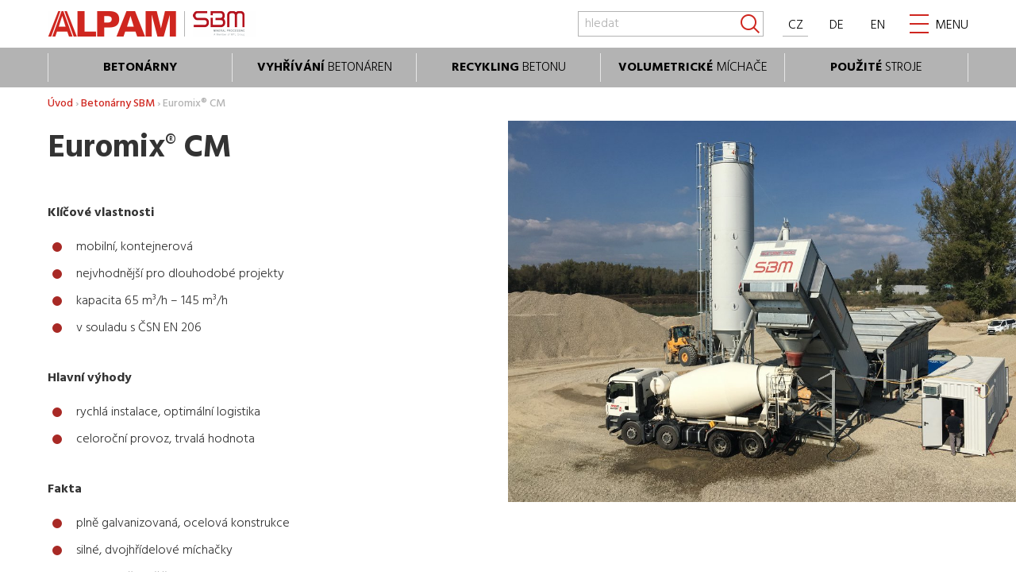

--- FILE ---
content_type: text/html; charset=UTF-8
request_url: http://www.alpam.cz/cs/betonarny/euromix-cm/
body_size: 8608
content:

<!DOCTYPE html>
<html lang="cs-CZ">           
  <head>                 
    <meta http-equiv="content-type" content="text/html; charset=UTF-8" />
    <meta name="keywords" lang="cs" content="Alpam, Uherské Hradiště, betonárna, mobilní, supermobilní, stacionární, SBM, zbytkový, beton, recykling, recyklace, Bibko, transport betonu, readymix, výroba, prefabrikát, přísady, BT3"/>
    <meta name="keywords" lang="de" content="Alpam, Uherské Hradiště, betonmischanlage, mobile, supermobile, stationär, SBM, restbeton, recycling, rückbeton, betonrecycling, Bibko, transportbeton, fertigteil, industrie, zusatzmittel, BT3"/>
    <meta name="keywords" lang="en" content="Alpam, Uherské Hradiště, concrete mixing plant, mobile, supermobile, stationary, SBM, concrete, reclaimer, recycling, leftover concrete, residual concrete, Bibko, readymix, precast, industry, additive, BT3"/>    
    <meta name="description" content="Mobilní betonárny EUROMIX obsahují ty nejlepší komponenty. Dvouhřídelové míchačky BHS, Nespornou výhodou betonárek je šikmý dopravníkový pás, díky němuž je možno docílit vyšších výkonů a zárověn je maximálně provozně spolehlivý. " />
   
    <meta name="author" content="KURIOS, marty.kura@gmail.com" />
    <meta property="og:title" content="  Euromix® CM"/>                 
    <meta name="robots" content="index, follow" />
    <title>  Euromix® CM | ALPAM</title>
    
    <link rel="apple-touch-icon" sizes="57x57" href="http://www.alpam.cz/wp-content/themes/alpam-theme-1/assets/icons/apple-icon-57x57.png">
    <link rel="apple-touch-icon" sizes="60x60" href="http://www.alpam.cz/wp-content/themes/alpam-theme-1/assets/icons/apple-icon-60x60.png">
    <link rel="apple-touch-icon" sizes="72x72" href="http://www.alpam.cz/wp-content/themes/alpam-theme-1/assets/icons/apple-icon-72x72.png">
    <link rel="apple-touch-icon" sizes="76x76" href="http://www.alpam.cz/wp-content/themes/alpam-theme-1/assets/icons/apple-icon-76x76.png">
    <link rel="apple-touch-icon" sizes="114x114" href="http://www.alpam.cz/wp-content/themes/alpam-theme-1/assets/icons/apple-icon-114x114.png">
    <link rel="apple-touch-icon" sizes="120x120" href="http://www.alpam.cz/wp-content/themes/alpam-theme-1/assets/icons/apple-icon-120x120.png">
    <link rel="apple-touch-icon" sizes="144x144" href="http://www.alpam.cz/wp-content/themes/alpam-theme-1/assets/icons/apple-icon-144x144.png">
    <link rel="apple-touch-icon" sizes="152x152" href="http://www.alpam.cz/wp-content/themes/alpam-theme-1/assets/icons/apple-icon-152x152.png">
    <link rel="apple-touch-icon" sizes="180x180" href="http://www.alpam.cz/wp-content/themes/alpam-theme-1/assets/icons/apple-icon-180x180.png">
    <link rel="icon" type="image/png" sizes="192x192"  href="http://www.alpam.cz/wp-content/themes/alpam-theme-1/assets/icons/android-icon-192x192.png">
    <link rel="icon" type="image/png" sizes="32x32" href="http://www.alpam.cz/wp-content/themes/alpam-theme-1/assets/icons/favicon-32x32.png">
    <link rel="icon" type="image/png" sizes="96x96" href="http://www.alpam.cz/wp-content/themes/alpam-theme-1/assets/icons/favicon-96x96.png">
    <link rel="icon" type="image/png" sizes="16x16" href="http://www.alpam.cz/wp-content/themes/alpam-theme-1/assets/icons/favicon-16x16.png">
    <link rel="manifest" href="http://www.alpam.cz/wp-content/themes/alpam-theme-1/assets/icons/manifest.json">
    <meta name="msapplication-TileColor" content="#ffffff">
    <meta name="msapplication-TileImage" content="http://www.alpam.cz/wp-content/themes/alpam-theme-1/assets/icons/ms-icon-144x144.png">
    <link rel="shortcut icon" href="http://www.alpam.cz/wp-content/themes/alpam-theme-1/assets/icons/favicon.ico" type="image/x-icon" />
    <meta name="msapplication-config" content="http://www.alpam.cz/wp-content/themes/alpam-theme-1/assets/icons/browserconfig.xml">
    <meta name="theme-color" content="#ffffff">
    <meta name="viewport" content="width=device-width, initial-scale=1.0, minimum-scale=0.66 maximum-scale=1.0" />    
    <link href="https://fonts.googleapis.com/css?family=Hind:300,500,700&amp;subset=latin-ext" rel="stylesheet" type='text/css' /> 
    <link rel='dns-prefetch' href='//ajax.googleapis.com' />
<link rel='dns-prefetch' href='//s.w.org' />
		<script type="text/javascript">
			window._wpemojiSettings = {"baseUrl":"https:\/\/s.w.org\/images\/core\/emoji\/12.0.0-1\/72x72\/","ext":".png","svgUrl":"https:\/\/s.w.org\/images\/core\/emoji\/12.0.0-1\/svg\/","svgExt":".svg","source":{"concatemoji":"http:\/\/www.alpam.cz\/wp-includes\/js\/wp-emoji-release.min.js?ver=5.4.18"}};
			/*! This file is auto-generated */
			!function(e,a,t){var n,r,o,i=a.createElement("canvas"),p=i.getContext&&i.getContext("2d");function s(e,t){var a=String.fromCharCode;p.clearRect(0,0,i.width,i.height),p.fillText(a.apply(this,e),0,0);e=i.toDataURL();return p.clearRect(0,0,i.width,i.height),p.fillText(a.apply(this,t),0,0),e===i.toDataURL()}function c(e){var t=a.createElement("script");t.src=e,t.defer=t.type="text/javascript",a.getElementsByTagName("head")[0].appendChild(t)}for(o=Array("flag","emoji"),t.supports={everything:!0,everythingExceptFlag:!0},r=0;r<o.length;r++)t.supports[o[r]]=function(e){if(!p||!p.fillText)return!1;switch(p.textBaseline="top",p.font="600 32px Arial",e){case"flag":return s([127987,65039,8205,9895,65039],[127987,65039,8203,9895,65039])?!1:!s([55356,56826,55356,56819],[55356,56826,8203,55356,56819])&&!s([55356,57332,56128,56423,56128,56418,56128,56421,56128,56430,56128,56423,56128,56447],[55356,57332,8203,56128,56423,8203,56128,56418,8203,56128,56421,8203,56128,56430,8203,56128,56423,8203,56128,56447]);case"emoji":return!s([55357,56424,55356,57342,8205,55358,56605,8205,55357,56424,55356,57340],[55357,56424,55356,57342,8203,55358,56605,8203,55357,56424,55356,57340])}return!1}(o[r]),t.supports.everything=t.supports.everything&&t.supports[o[r]],"flag"!==o[r]&&(t.supports.everythingExceptFlag=t.supports.everythingExceptFlag&&t.supports[o[r]]);t.supports.everythingExceptFlag=t.supports.everythingExceptFlag&&!t.supports.flag,t.DOMReady=!1,t.readyCallback=function(){t.DOMReady=!0},t.supports.everything||(n=function(){t.readyCallback()},a.addEventListener?(a.addEventListener("DOMContentLoaded",n,!1),e.addEventListener("load",n,!1)):(e.attachEvent("onload",n),a.attachEvent("onreadystatechange",function(){"complete"===a.readyState&&t.readyCallback()})),(n=t.source||{}).concatemoji?c(n.concatemoji):n.wpemoji&&n.twemoji&&(c(n.twemoji),c(n.wpemoji)))}(window,document,window._wpemojiSettings);
		</script>
		<style type="text/css">
img.wp-smiley,
img.emoji {
	display: inline !important;
	border: none !important;
	box-shadow: none !important;
	height: 1em !important;
	width: 1em !important;
	margin: 0 .07em !important;
	vertical-align: -0.1em !important;
	background: none !important;
	padding: 0 !important;
}
</style>
	<link rel='stylesheet' id='wp-block-library-css'  href='http://www.alpam.cz/wp-includes/css/dist/block-library/style.min.css?ver=5.4.18' type='text/css' media='all' />
<link rel='stylesheet' id='cookiefirst-plugin-css'  href='http://www.alpam.cz/wp-content/plugins/cookiefirst-plugin/public/css/cookiefirst-plugin-public.css?ver=1.0.0' type='text/css' media='all' />
<link rel='stylesheet' id='responsive-lightbox-tosrus-css'  href='http://www.alpam.cz/wp-content/plugins/responsive-lightbox/assets/tosrus/jquery.tosrus.min.css?ver=2.4.8' type='text/css' media='all' />
<link rel='stylesheet' id='generalstyle-css'  href='http://www.alpam.cz/wp-content/themes/alpam-theme-1/style.css?ver=5.4.18' type='text/css' media='all' />
<link rel='stylesheet' id='owlstyle-css'  href='http://www.alpam.cz/wp-content/themes/alpam-theme-1/assets/css/owl.carousel.css?ver=5.4.18' type='text/css' media='all' />
<link rel='stylesheet' id='newsletter-css'  href='http://www.alpam.cz/wp-content/plugins/newsletter/style.css?ver=8.6.8' type='text/css' media='all' />
<style id='newsletter-inline-css' type='text/css'>
.tnp-subscription, 
.tnp-profile {
    font-size: 1em;
}
.tnp-profile form .tnp-field input[type=submit],
.tnp-subscription input.tnp-submit {
  border: none;
  font-weight: 700;
  font-family: 'Hind';
  font-size: 1em;
  display: inline-block;
  padding: 10px 20px;
  height: 20px;
  box-sizing: content-box;
  line-height: 22px;
  color: rgb(255,255,255);
  border-radius: 3px;
  font-weight: 700;
  text-transform: uppercase;
  text-decoration: none;
  background-color: rgb(179,179,179);
  text-shadow: 1px 1px 2px rgb(128,128,128);
}
.tnp-profile form .tnp-field input[type=submit]:hover,
.tnp-subscription input.tnp-submit:hover {
  background-color: rgb(128,128,128);
}
.tnp-subscription input[type=text], .tnp-subscription input[type=email] {
  width: 100%;
  height: 1.375em;
  line-height: 1.375em;
  font-size: 1.375em;
  font-weight: 300;
  padding: 0 0.25em;
  margin-bottom: 0.625em;
  border: none;
  border-bottom: 2px solid rgb(240,240,240);
  background-color: transparent;
  box-sizing: border-box;
  color: rgb(0,0,0);
}
.tnp-subscription input[type=text]:focus, .tnp-subscription input[type=email]:focus {
  border-bottom: 2px solid rgb(207,38,31);
}

.tnp-subscription label {
  font-weight: 300;
  font-size: 1em;
}
.tnp-subscription div.tnp-field label sup {
  color: rgb(207,38,31);
  font-size: 1em;
  font-weight: 700;
  vertical-align: text-top;
}
.tnp-subscription div.tnp-field.tnp-field-firstname {
  width: 50%;
  padding-right: 0.5em;
  padding-top: 1em;
  box-sizing: border-box;
  float: left;
}
.tnp-subscription div.tnp-field.tnp-field-lastname {
  width: 50%;
  padding-left: 0.5em;
  padding-top: 1em;
  box-sizing: border-box;
  float: left;
}
.tnp-subscription div.tnp-field.tnp-field-email {
  clear: both;
}
.tnp-field.tnp-field-list label,
.tnp-field.tnp-field-privacy label {
  padding-left: 3em;
  line-height: 2em;
  display: block;
  position: relative;
}
.tnp-field.tnp-field-list label:before,
.tnp-field.tnp-field-privacy label:before {
    content: " ";
    display: block;
    width: 2em;
    height: 2em;
    border-radius: 1em;
    border: 2px solid rgb(240,240,240);
    box-sizing: border-box;
    position: absolute;
    left: 0;
    top: 5px;
}
.tnp-subscription input[type=checkbox] + label:after {
  content: " ";
  display: block;
  width: 0.67em;
  height: 0.4em;
  border-left: 0.25em solid transparent;
  border-bottom: 0.25em solid transparent;
  position: absolute;
  top: 0.875em;
  left: 0.6em;
  transform: rotate(-45deg);
}
.tnp-subscription input[type=checkbox]:checked + label:after {
  border-left: 0.25em solid rgb(207,38,31);
  border-bottom: 0.25em solid rgb(207,38,31);
}
.tnp-subscription .tnp-field.tnp-field-privacy input[type=checkbox] + label span {
  color: rgb(207,38,31);
  visibility: visible;
}
.tnp-subscription .tnp-field.tnp-field-privacy input[type=checkbox]:checked + label span {
  visibility: hidden;
}
.tnp-subscription input[type=checkbox] {
  display: none;
}

.tnp-subtitle {
  color: rgb(128,128,128);
  padding-bottom: 0.5em;
  border-bottom: 2px solid rgb(179,179,179);
  font-size: 1.375em;
  font-weight: 700;
  padding-bottom: 0.25em;
  padding-top: 1em;
  margin-bottom: 0;
}
.tnp-subscription div.tnp-field.tnp-field.tnp-field-privacy {
  margin-top: 1em;
  padding-top: 1.5em;
  border-top: 2px solid rgb(179,179,179);
}
</style>
<script type='text/javascript' src='http://www.alpam.cz/wp-includes/js/jquery/jquery.js?ver=1.12.4-wp'></script>
<script type='text/javascript' src='http://www.alpam.cz/wp-includes/js/jquery/jquery-migrate.min.js?ver=1.4.1'></script>
<script type='text/javascript' src='http://www.alpam.cz/wp-content/plugins/cookiefirst-plugin/public/js/cookiefirst-plugin-public.js?ver=1.0.0'></script>
<script type='text/javascript' src='http://www.alpam.cz/wp-content/plugins/responsive-lightbox/assets/tosrus/jquery.tosrus.min.js?ver=2.4.8'></script>
<script type='text/javascript' src='http://www.alpam.cz/wp-includes/js/underscore.min.js?ver=1.8.3'></script>
<script type='text/javascript' src='http://www.alpam.cz/wp-content/plugins/responsive-lightbox/assets/infinitescroll/infinite-scroll.pkgd.min.js?ver=5.4.18'></script>
<script type='text/javascript'>
var rlArgs = {"script":"tosrus","selector":"lightbox","customEvents":"","activeGalleries":true,"effect":"slide","infinite":false,"keys":false,"autoplay":false,"pauseOnHover":false,"timeout":4000,"pagination":true,"paginationType":"bullets","closeOnClick":false,"woocommerce_gallery":false,"ajaxurl":"http:\/\/www.alpam.cz\/wp-admin\/admin-ajax.php","nonce":"1e3e820ae2","preview":false,"postId":44,"scriptExtension":false};
</script>
<script type='text/javascript' src='http://www.alpam.cz/wp-content/plugins/responsive-lightbox/js/front.js?ver=2.4.8'></script>
<script type='text/javascript' src='http://ajax.googleapis.com/ajax/libs/jquery/1.10.2/jquery.min.js?ver=5.4.18'></script>
<script type='text/javascript' src='http://www.alpam.cz/wp-content/themes/alpam-theme-1/assets/js/owl.carousel.js?ver=5.4.18'></script>
<script type='text/javascript' src='http://www.alpam.cz/wp-content/themes/alpam-theme-1/assets/js/owl.carousel.set.js?ver=5.4.18'></script>
<script type='text/javascript' src='http://www.alpam.cz/wp-content/themes/alpam-theme-1/assets/js/jquery.easing.1.3.js?ver=5.4.18'></script>
<script type='text/javascript' src='http://www.alpam.cz/wp-content/themes/alpam-theme-1/assets/js/jquery.anyslider.js?ver=5.4.18'></script>
<script type='text/javascript' src='http://www.alpam.cz/wp-content/themes/alpam-theme-1/assets/js/anyslider-settings.js?ver=5.4.18'></script>
<script type='text/javascript' src='http://www.alpam.cz/wp-content/themes/alpam-theme-1/assets/js/showmenu.js?ver=5.4.18'></script>
<script type='text/javascript' src='http://www.alpam.cz/wp-content/themes/alpam-theme-1/assets/js/map-point-toggle.js?ver=5.4.18'></script>
<link rel='https://api.w.org/' href='http://www.alpam.cz/wp-json/' />
<link rel="canonical" href="http://www.alpam.cz/cs/betonarny/euromix-cm/" />
<link rel='shortlink' href='http://www.alpam.cz/?p=44' />
<link rel="alternate" type="application/json+oembed" href="http://www.alpam.cz/wp-json/oembed/1.0/embed?url=http%3A%2F%2Fwww.alpam.cz%2Fcs%2Fbetonarny%2Feuromix-cm%2F" />
<link rel="alternate" type="text/xml+oembed" href="http://www.alpam.cz/wp-json/oembed/1.0/embed?url=http%3A%2F%2Fwww.alpam.cz%2Fcs%2Fbetonarny%2Feuromix-cm%2F&#038;format=xml" />
<link rel="alternate" href="http://www.alpam.cz/cs/betonarny/euromix-cm/" hreflang="cs" />
<link rel="alternate" href="http://www.alpam.cz/de/sbm-betonmischanlagen/euromix-cm/" hreflang="de" />
<link rel="alternate" href="http://www.alpam.cz/en/sbm-concrete-mixing-plants/euromix-cm/" hreflang="en" />
<!-- Google Analytics -->
<script>
(function(i,s,o,g,r,a,m){i['GoogleAnalyticsObject']=r;i[r]=i[r]||function(){
   (i[r].q=i[r].q||[]).push(arguments)},i[r].l=1*new 
Date();a=s.createElement(o),
m=s.getElementsByTagName(o)[0];a.async=1;a.src=g;m.parentNode.insertBefore(a,m)
})(window,document,'script','https://www.google-analytics.com/analytics.js','ga');
   ga('create', 'UA-99309230-1', 'auto');
   ga('send', 'pageview');
</script>
<!-- End Google Analytics -->   
  </head>
  <body>
    <header id="site-header">
      <div class="wrapper">
        <div class="col-1-1" id="header-top">
          <div id="logo">
            <a href="http://www.alpam.cz" title="www.alpam.cz">
              <h1>Alpam</h1> - <h2>mobilní a semimobilní betonárny, recykling betonu, přísady do betonu a bazar použitých betonárenských technologií </h2>            
            </a>
           
         
                               
            <div class="partner-logo">
              <img src="http://www.alpam.cz/wp-content/themes/alpam-theme-1/assets/images/logo-small-sbm.png" alt="logo-small-sbm" title="">
            </div><br class="clear" />
                                                                                    
          </div><!-- #logo -->
          <div id="top-menu">
            <button id="menu-burger" class="showmenu">
              MENU
            </button>
            <ul id="polylang">	<li class="lang-item lang-item-5 lang-item-cs current-lang lang-item-first"><a lang="cs-CZ" hreflang="cs-CZ" href="http://www.alpam.cz/cs/betonarny/euromix-cm/">CZ</a></li>
	<li class="lang-item lang-item-7 lang-item-de"><a lang="de-DE" hreflang="de-DE" href="http://www.alpam.cz/de/sbm-betonmischanlagen/euromix-cm/">DE</a></li>
	<li class="lang-item lang-item-9 lang-item-en"><a lang="en-GB" hreflang="en-GB" href="http://www.alpam.cz/en/sbm-concrete-mixing-plants/euromix-cm/">EN</a></li>
</ul>
            <form role="search" method="get" id="searchform" action="http://www.alpam.cz">
              <fieldset>
                <input type="search" id="s" name="s" placeholder="hledat" required />
                <input type="submit" id="searchsubmit" value="Search" />
              </fieldset>
            </form>
          </div><!-- #top-menu -->
        </div><!-- #header-top -->
      </div><!-- .wrapper -->
      <nav class="gray-bg">
        <div class="wrapper">
          <ul id="quick-menu">
            <li id="menu-item-1592" class="menu-item menu-item-type-post_type menu-item-object-page current-page-ancestor menu-item-1592"><a href="http://www.alpam.cz/cs/betonarny/"><strong>BETONÁRNY</strong></a></li>
<li id="menu-item-3121" class="menu-item menu-item-type-post_type menu-item-object-page menu-item-3121"><a href="http://www.alpam.cz/cs/vyhrivani-betonaren-leimro/"><strong>VYHŘÍVÁNÍ</strong> BETONÁREN</a></li>
<li id="menu-item-1484" class="menu-item menu-item-type-post_type menu-item-object-page menu-item-1484"><a href="http://www.alpam.cz/cs/recykling-betonu-bibko/"><strong>RECYKLING</strong> BETONU</a></li>
<li id="menu-item-2308" class="menu-item menu-item-type-post_type menu-item-object-page menu-item-2308"><a href="http://www.alpam.cz/cs/mobilni-volumetricke-michace/"><strong>VOLUMETRICKÉ</strong> MÍCHAČE</a></li>
<li id="menu-item-1842" class="menu-item menu-item-type-post_type_archive menu-item-object-bazaar menu-item-1842"><a href="http://www.alpam.cz/cs/bazaar/"><strong>POUŽITÉ</strong> STROJE</a></li>
          </ul>
        </div>
      </nav>
    </header>
  
    <main>
      <section class="main-header">
        <div class="wrapper">
          <div class="col-1-1">
            <div class="breadcrumbs clear"><a href="http://www.alpam.cz/cs">Úvod</a> <span class="bc-arrow">&rsaquo;</span> <a href="http://www.alpam.cz/cs/betonarny/">Betonárny SBM</a> <span class="bc-arrow">&rsaquo;</span> <span class="current">Euromix® CM</span></div>          </div>  
        </div>
      </section><!-- .main-header -->
         
      <section class="main-content clearfix" id="article">
        <div class="half-right">
          <img src="http://www.alpam.cz/wp-content/uploads/2017/03/IMG_4736.jpg" alt="Euromix® CM" title=" " />
        </div>
        <div class="half-left">
          <div class="half-wrapper">
            <div class="col-1-1">
              <div class="page-title">
                <h1>Euromix® CM</h1>
              </div>
              <p>&nbsp;</p>
<p><strong>Klí</strong><strong>čové vlastnosti</strong></p>
<ul>
<li>mobilní, kontejnerová</li>
<li>nejvhodnější pro dlouhodobé projekty</li>
<li>kapacita 65 m³/h &#8211; 145 m³/h</li>
<li>v souladu s ČSN EN 206</li>
</ul>
<p>&nbsp;</p>
<p><strong>Hlavní výhody</strong></p>
<ul>
<li>rychlá instalace, optimální logistika</li>
<li>celoroční provoz, trvalá hodnota</li>
</ul>
<p>&nbsp;</p>
<p><strong>Fakta</strong></p>
<ul>
<li>plně galvanizovaná, ocelová konstrukce</li>
<li>silné, dvojhřídelové míchačky</li>
<li>modulárně rozšiřitelná</li>
<li>násypník s nájezdem</li>
</ul>
<p>&nbsp;</p>
<p>&nbsp;</p>
            </div>
          </div>
        </div>
        <br /><br />
        <div class="wrapper clear"> 
          <div class="col-1-1 technidata">
                      <h3>TECHNICKÉ ÚDAJE</h3>
	          <table class="responsive">
<tbody>
<tr>
<th>EUROMIX CM</th>
<th>1000</th>
<th>1600</th>
<th>2200</th>
<th>2500</th>
<th>3000</th>
<th>3300</th>
<th>4000</th>
</tr>
<tr>
<td>Výrobní kapacita (m³/h)</td>
<td>65</td>
<td>80</td>
<td>100</td>
<td>115</td>
<td>130</td>
<td>145</td>
<td>170</td>
</tr>
<tr>
<td>Objem míchačky (m³)</td>
<td>1.25</td>
<td>1.67</td>
<td>2.25</td>
<td>2.50</td>
<td>3.00</td>
<td>3.33</td>
<td>4.00</td>
</tr>
<tr>
<td>Váha kameniva (kg)</td>
<td>2500</td>
<td>3500</td>
<td>5000</td>
<td>6000</td>
<td>7500</td>
<td>8000</td>
<td>10000</td>
</tr>
<tr>
<td>Váha cementu (kg)</td>
<td>500</td>
<td>750</td>
<td>1200</td>
<td>1800</td>
<td>2100</td>
<td>2100</td>
<td>2400</td>
</tr>
<tr>
<td>Objem přísad (l)</td>
<td>2&#215;12.5</td>
<td>2&#215;12.5</td>
<td>2&#215;12.5</td>
<td>2&#215;12.5</td>
<td>2&#215;25</td>
<td>2&#215;25</td>
<td>2&#215;25</td>
</tr>
<tr>
<td>Objem vody (l)</td>
<td>250</td>
<td>350</td>
<td>530</td>
<td>600</td>
<td>720</td>
<td>800</td>
<td>1000</td>
</tr>
</tbody>
</table>
           
                                <div class="videowrapper">
              <iframe src="https://www.youtube.com/embed/Gyo2Txgdur4?rel=0&amp;showinfo=0" frameborder="0" allowfullscreen></iframe>
            </div>
                    </div>
                  </div>
      </section><!-- .main-content -->
   
   
    </main>      
    <footer>
      <div class="wrapper">
        <div class="col-1-1">
          <p class="section-title">
            POTŘEBUJETE VÍCE INFORMACÍ?                                  </p>
        </div>
        <div class="col-1-2">
          <h4 class="footer-subtitle">
            Kontaktujte nás a sjednejte si schůzku                                  </h4>
          <p class="footer-phone">
            +420 608 712 562
          </p>
          <p class="footer-mail">
            info@alpam.cz
          </p>
        </div>
        <div class="col-1-2">
          <h4 class="footer-subtitle">
            Zanechte nám své číslo, ozveme se Vám                         
          </h4>
          <form action="/index.php" id="send-phone" method="POST" enctype="multipart/form-data">
            <input type="text" name="sender" placeholder="vaše jméno" class="inputext" required> 
            <input type="text" name="phone" placeholder="telefonní číslo" class="inputext" required> <br />
            <input type="text" name="spam" placeholder="toto pole nevyplňujte" class="none">
            <input type="submit" name="submit" value="ODESLAT" class="button button-gray">
          </form>



        </div>
        <br class="clear">
        <div class="col-1-1">
          <div class="social">
            <span>
            SLEDUJTE NÁS NA SOCIÁLNÍCH SÍTÍCH                                    </span><br>
            <a href="https://www.facebook.com/alpamsro/" class="fb" target="_blank">Facebook</a>
            <a href="https://cz.linkedin.com/company/alpam-s-r-o" class="gp" target="_blank">LinkedIn</a>
            <a href="https://www.instagram.com/alpam_concrete" class="tw" target="_blank">Instagram</a>
            <a href="https://www.youtube.com/channel/UCl_7Nu0clxLDy3igIW5YaSg" class="yt" target="_blank">YouTube</a>
          </div>
        </div>
      </div>
      <div id="footer-bottom">
        <div class="wrapper">
          <div class="col-1-2 copyright">
            &copy; <span class="copy-alpam">ALPAM</span>&nbsp;&nbsp;2026          </div>
          <div class="col-1-2 kurios">
            webdesign <a href="#">KURIOS</a>
          </div> <br class="clear" />
        </div>
      </div>
    </footer>
    <div id="fullscreen-nav">
      <nav class="wrapper clearfix">
        <div class="col-1-1">
          <button id="button-close" class="showmenu">
            zavřít menu
          </button>
        </div>
        <div class="col-1-3">
            <form role="search" method="get" id="menu-searchform" action="http://www.alpam.cz">
              <fieldset>
                <input type="search" id="s" name="s" placeholder="hledat" required />
                <input type="submit" id="searchsubmit" value="Search" />
              </fieldset>
            </form>
            <ul id="menu-polylang">
              	<li class="lang-item lang-item-5 lang-item-cs current-lang lang-item-first"><a lang="cs-CZ" hreflang="cs-CZ" href="http://www.alpam.cz/cs/betonarny/euromix-cm/">CZ</a></li>
	<li class="lang-item lang-item-7 lang-item-de"><a lang="de-DE" hreflang="de-DE" href="http://www.alpam.cz/de/sbm-betonmischanlagen/euromix-cm/">DE</a></li>
	<li class="lang-item lang-item-9 lang-item-en"><a lang="en-GB" hreflang="en-GB" href="http://www.alpam.cz/en/sbm-concrete-mixing-plants/euromix-cm/">EN</a></li>
            </ul>
            <ul>
              <li id="menu-item-1473" class="super-page menu-item menu-item-type-post_type menu-item-object-page menu-item-home menu-item-1473"><a href="http://www.alpam.cz/cs/">ÚVODNÍ STRANA</a></li>
<li id="menu-item-1474" class="super-page menu-item menu-item-type-post_type menu-item-object-page menu-item-1474"><a href="http://www.alpam.cz/cs/o-nas/">O NÁS</a></li>
<li id="menu-item-2353" class="menu-item menu-item-type-post_type menu-item-object-page menu-item-2353"><a href="http://www.alpam.cz/cs/?page_id=2348">EUROMIX SLAVÍ 20 LET</a></li>
<li id="menu-item-1713" class="menu-item menu-item-type-taxonomy menu-item-object-category menu-item-1713"><a href="http://www.alpam.cz/cs/category/novinky/">NOVINKY</a></li>
<li id="menu-item-1482" class="menu-item menu-item-type-post_type menu-item-object-page menu-item-1482"><a href="http://www.alpam.cz/cs/o-nas/nase-reference/">REFERENCE</a></li>
<li id="menu-item-1579" class="menu-item menu-item-type-post_type menu-item-object-page menu-item-1579"><a href="http://www.alpam.cz/cs/o-nas/mapa-betonaren/">MAPA BETONÁREN</a></li>
<li id="menu-item-1709" class="menu-item menu-item-type-post_type menu-item-object-page menu-item-1709"><a href="http://www.alpam.cz/cs/o-nas/dokumenty/">DOKUMENTY</a></li>
<li id="menu-item-1655" class="menu-item menu-item-type-post_type menu-item-object-page menu-item-1655"><a href="http://www.alpam.cz/cs/o-nas/kontakt/">KONTAKT</a></li>
<li id="menu-item-2549" class="super-page menu-item menu-item-type-post_type menu-item-object-page menu-item-2549"><a href="http://www.alpam.cz/cs/newsletter/">NEWSLETTER</a></li>
            </ul>
        </div> 
        <div class="col-1-3">
            <ul>
              <li id="menu-item-1602" class="super-page menu-item menu-item-type-post_type menu-item-object-page current-page-ancestor current-page-parent menu-item-1602"><a href="http://www.alpam.cz/cs/betonarny/">BETONÁRNY SBM</a></li>
<li id="menu-item-2828" class="menu-item menu-item-type-post_type menu-item-object-page menu-item-2828"><a href="http://www.alpam.cz/cs/betonarny/euromix-3300-space/">EUROMIX® 3300 SPACE</a></li>
<li id="menu-item-1719" class="menu-item menu-item-type-post_type menu-item-object-page menu-item-has-children menu-item-1719"><a href="http://www.alpam.cz/cs/betonarny/euromix-sm/">SUPERMOBILNÍ BETONÁRNY</a>
<ul class="sub-menu">
	<li id="menu-item-1720" class="menu-item menu-item-type-post_type menu-item-object-page menu-item-1720"><a href="http://www.alpam.cz/cs/betonarny/euromix-sm/">EUROMIX SM</a></li>
</ul>
</li>
<li id="menu-item-1721" class="menu-item menu-item-type-post_type menu-item-object-page current-menu-item page_item page-item-44 current_page_item current-menu-ancestor current-menu-parent current_page_parent current_page_ancestor menu-item-has-children menu-item-1721"><a href="http://www.alpam.cz/cs/betonarny/euromix-cm/" aria-current="page">MOBILNÍ BETONÁRNY</a>
<ul class="sub-menu">
	<li id="menu-item-3282" class="menu-item menu-item-type-post_type menu-item-object-page menu-item-3282"><a href="http://www.alpam.cz/cs/betonarny/euromix-1600-nova/">EUROMIX® 1600 NOVA</a></li>
	<li id="menu-item-1722" class="menu-item menu-item-type-post_type menu-item-object-page current-menu-item page_item page-item-44 current_page_item menu-item-1722"><a href="http://www.alpam.cz/cs/betonarny/euromix-cm/" aria-current="page">EUROMIX CM</a></li>
	<li id="menu-item-2876" class="menu-item menu-item-type-post_type menu-item-object-page menu-item-2876"><a href="http://www.alpam.cz/cs/betonarny/dynamix-2500/">DYNAMIX 2500</a></li>
	<li id="menu-item-1723" class="menu-item menu-item-type-post_type menu-item-object-page menu-item-1723"><a href="http://www.alpam.cz/cs/betonarny/linemix/">LINEMIX</a></li>
	<li id="menu-item-1724" class="menu-item menu-item-type-post_type menu-item-object-page menu-item-1724"><a href="http://www.alpam.cz/cs/betonarny/linemix-b/">LINEMIX B</a></li>
	<li id="menu-item-1745" class="menu-item menu-item-type-post_type menu-item-object-page menu-item-1745"><a href="http://www.alpam.cz/cs/betonarny/linemix-b-twinpower/">LINEMIX B TWINPOWER</a></li>
	<li id="menu-item-1746" class="menu-item menu-item-type-post_type menu-item-object-page menu-item-1746"><a href="http://www.alpam.cz/cs/betonarny/variomix/">VARIOMIX</a></li>
	<li id="menu-item-1747" class="menu-item menu-item-type-post_type menu-item-object-page menu-item-1747"><a href="http://www.alpam.cz/cs/betonarny/minimix/">MINIMIX</a></li>
</ul>
</li>
<li id="menu-item-1750" class="menu-item menu-item-type-post_type menu-item-object-page menu-item-has-children menu-item-1750"><a href="http://www.alpam.cz/cs/betonarny/towermix/">STACIONÁRNÍ BETONÁRNY</a>
<ul class="sub-menu">
	<li id="menu-item-1748" class="menu-item menu-item-type-post_type menu-item-object-page menu-item-1748"><a href="http://www.alpam.cz/cs/betonarny/towermix/">TOWERMIX</a></li>
	<li id="menu-item-1749" class="menu-item menu-item-type-post_type menu-item-object-page menu-item-1749"><a href="http://www.alpam.cz/cs/betonarny/linemix-st/">LINEMIX ST</a></li>
</ul>
</li>
<li id="menu-item-1498" class="menu-item menu-item-type-post_type menu-item-object-page menu-item-1498"><a href="http://www.alpam.cz/cs/betonarny/zakazkova-provedeni/">SPECIÁLNÍ BETONÁRNY</a></li>
<li id="menu-item-1626" class="menu-item menu-item-type-post_type menu-item-object-page menu-item-has-children menu-item-1626"><a href="http://www.alpam.cz/cs/betonarny/vyhrivani/">PŘÍSLUŠENSTVÍ K BETONÁRNÁM</a>
<ul class="sub-menu">
	<li id="menu-item-1627" class="menu-item menu-item-type-post_type menu-item-object-page menu-item-1627"><a href="http://www.alpam.cz/cs/betonarny/izolacni-paket/">IZOLAČNÍ PAKET</a></li>
</ul>
</li>
<li id="menu-item-3103" class="super-page menu-item menu-item-type-post_type menu-item-object-page menu-item-has-children menu-item-3103"><a href="http://www.alpam.cz/cs/vyhrivani-betonaren-leimro/">VYHŘÍVÁNÍ BETONÁREN LEIMRO®</a>
<ul class="sub-menu">
	<li id="menu-item-3105" class="menu-item menu-item-type-post_type menu-item-object-page menu-item-3105"><a href="http://www.alpam.cz/cs/vyhrivani-betonaren-leimro/thermal-energy/">THERMAL ENERGY</a></li>
	<li id="menu-item-3104" class="menu-item menu-item-type-post_type menu-item-object-page menu-item-3104"><a href="http://www.alpam.cz/cs/vyhrivani-betonaren-leimro/hotbox/">HOTBOX</a></li>
</ul>
</li>
            </ul>
        </div>
        <div class="col-1-3">
            <ul>
              <li id="menu-item-1485" class="super-page menu-item menu-item-type-post_type menu-item-object-page menu-item-1485"><a href="http://www.alpam.cz/cs/recykling-betonu-bibko/">RECYKLING BETONU BIBKO</a></li>
<li id="menu-item-1744" class="menu-item menu-item-type-post_type menu-item-object-page menu-item-has-children menu-item-1744"><a href="http://www.alpam.cz/cs/recykling-betonu-bibko/rws/">RECYKLING PRO TRANSPORT BETONU</a>
<ul class="sub-menu">
	<li id="menu-item-1743" class="menu-item menu-item-type-post_type menu-item-object-page menu-item-1743"><a href="http://www.alpam.cz/cs/recykling-betonu-bibko/rws/">RWS</a></li>
	<li id="menu-item-1742" class="menu-item menu-item-type-post_type menu-item-object-page menu-item-1742"><a href="http://www.alpam.cz/cs/recykling-betonu-bibko/comtec/">COMTEC</a></li>
	<li id="menu-item-1741" class="menu-item menu-item-type-post_type menu-item-object-page menu-item-1741"><a href="http://www.alpam.cz/cs/recykling-betonu-bibko/doublex/">DOUBLEX</a></li>
	<li id="menu-item-1740" class="menu-item menu-item-type-post_type menu-item-object-page menu-item-1740"><a href="http://www.alpam.cz/cs/recykling-betonu-bibko/mobilni-systemy/">MOBILNÍ RECYKLAČNÍ ZAŘÍZENÍ</a></li>
	<li id="menu-item-1777" class="menu-item menu-item-type-post_type menu-item-object-page menu-item-1777"><a href="http://www.alpam.cz/cs/recykling-betonu-bibko/davkovaci-sberac/">DÁVKOVACÍ SBĚRAČ</a></li>
	<li id="menu-item-1739" class="menu-item menu-item-type-post_type menu-item-object-page menu-item-1739"><a href="http://www.alpam.cz/cs/recykling-betonu-bibko/pridavne-moduly/">PŘÍDAVNÉ MODULY</a></li>
</ul>
</li>
<li id="menu-item-1780" class="menu-item menu-item-type-post_type menu-item-object-page menu-item-has-children menu-item-1780"><a href="http://www.alpam.cz/cs/recykling-betonu-bibko/rws/">RECYKLING PRO VÝROBU PREFABRIKÁTŮ</a>
<ul class="sub-menu">
	<li id="menu-item-1775" class="menu-item menu-item-type-post_type menu-item-object-page menu-item-1775"><a href="http://www.alpam.cz/cs/recykling-betonu-bibko/rws/">RWS</a></li>
	<li id="menu-item-1776" class="menu-item menu-item-type-post_type menu-item-object-page menu-item-1776"><a href="http://www.alpam.cz/cs/recykling-betonu-bibko/comtec/">COMTEC</a></li>
	<li id="menu-item-1778" class="menu-item menu-item-type-post_type menu-item-object-page menu-item-1778"><a href="http://www.alpam.cz/cs/recykling-betonu-bibko/cirici-zarizeni/">ČIŘÍCÍ ZAŘÍZENÍ</a></li>
	<li id="menu-item-1779" class="menu-item menu-item-type-post_type menu-item-object-page menu-item-1779"><a href="http://www.alpam.cz/cs/recykling-betonu-bibko/filtrovaci-lis/">FILTROVACÍ LIS</a></li>
</ul>
</li>
<li id="menu-item-2307" class="super-page menu-item menu-item-type-post_type menu-item-object-page menu-item-has-children menu-item-2307"><a href="http://www.alpam.cz/cs/mobilni-volumetricke-michace/">VOLUMETRICKÉ MÍCHAČE MOVMI</a>
<ul class="sub-menu">
	<li id="menu-item-3213" class="menu-item menu-item-type-post_type menu-item-object-page menu-item-3213"><a href="http://www.alpam.cz/cs/mobilni-volumetricke-michace/michace-blend-serie-e/">Míchače Blend série E</a></li>
	<li id="menu-item-3214" class="menu-item menu-item-type-post_type menu-item-object-page menu-item-3214"><a href="http://www.alpam.cz/cs/mobilni-volumetricke-michace/michac-blend-a240/">Míchač Blend A240</a></li>
	<li id="menu-item-3215" class="menu-item menu-item-type-post_type menu-item-object-page menu-item-3215"><a href="http://www.alpam.cz/cs/mobilni-volumetricke-michace/horizontalni-cementova-sila/">Horizontální cementová sila</a></li>
</ul>
</li>
<li id="menu-item-1630" class="super-page menu-item menu-item-type-post_type menu-item-object-page menu-item-1630"><a href="http://www.alpam.cz/cs/prisady-do-betonu-bt3/">PŘÍSADY DO BETONU BT3</a></li>
<li id="menu-item-1589" class="super-page menu-item menu-item-type-custom menu-item-object-custom menu-item-1589"><a href="http://alpam.cz/cs/bazaar/">NABÍDKA POUŽITÝCH TECHNOLOGIÍ</a></li>
            </ul><br />
        </div>
        <div class="social">
          <a href="https://www.facebook.com/alpamsro/" class="fb" target="_blank">Facebook</a>
          <a href="https://cz.linkedin.com/company/alpam-s-r-o" class="gp" target="_blank">LinkedIn</a>
          <a href="https://www.instagram.com/alpam_concrete" class="tw" target="_blank">Instagram</a>
          <a href="https://www.youtube.com/channel/UCl_7Nu0clxLDy3igIW5YaSg" class="yt" target="_blank">YouTube</a>
        </div>
      </nav>
      
    </div>
    <nav class="gray-bg" id="sticky">
      <div class="wrapper">
        <a id="sticky-home" href="http://www.alpam.cz/cs"><strong>ALPAM</strong></a>
           
         
                        <span id="small-logo-gray">
        <img src="http://www.alpam.cz/wp-content/themes/alpam-theme-1/assets/images/logo-small-sbm-gb.png" alt="logo-small-sbm" title="">
        </span>
                                                    <button id="sticky-burger" class="showmenu">MENU</button>
      </div>
    </nav>
<script type='text/javascript' src='http://www.alpam.cz/wp-includes/js/wp-embed.min.js?ver=5.4.18'></script>
  </body>
</html>


--- FILE ---
content_type: text/css
request_url: http://www.alpam.cz/wp-content/themes/alpam-theme-1/style.css?ver=5.4.18
body_size: 9342
content:
/*
Theme Name: Alpam
Theme URI: ---
Author: KURIOS-marty.kura@gmail.com
Author URI: http://kurios.cz/
Description: Šablona pro webovou prezentaci Alpam
Version: 1.0
License: GNU General Public License
License URI: license.txt
*/

/* reset */
html, body, div, span, applet, object, iframe,
h1, h2, h3, h4, h5, h6, p, blockquote, pre,
a, abbr, acronym, address, big, cite, code,
del, dfn, em, font, img, ins, kbd, q, s, samp,
small, strike, strong, sub, sup, tt, var,
dl, dt, dd, ol, ul, li, figure,
fieldset, form, label, legend,
table, caption, tbody, tfoot, thead, tr, th, td {
  margin: 0;
  padding: 0;
  border: 0;
  outline: 0;
  font-weight: inherit;
  font-style: inherit;
  font-size: 100%;
  font-family: inherit;
  vertical-align: baseline;
}
:focus {
  outline: 0;
}
body {
  line-height: 1;
  color: rgb(51,51,51);
  background: white;
}
ol, ul {
  list-style: none;
}
table {
  border-collapse: separate;
  border-spacing: 0;
}
caption, th, td {
  text-align: left;
  font-weight: normal;
}
blockquote:before, blockquote:after,
q:before, q:after {
  content: "";
}
blockquote, q {
  quotes: "" "";
}
/* end of reset */ 

/* content elements */
h1, h2, h3, h4, h5, h6 {
  font-weight: 700;
  margin-bottom: 0.5em;
}
h1 {
font-size: 2.5em;
}
h2 {
  font-size: 2em;
}
h3 {
font-size: 1.625em;
}
h4 {
  font-size: 1.375em;
}
h5 {
font-size: 1.25em;
}
h6 {
  font-size: 1.125em;
}
@media screen and (max-width: 767px) {
  h1 {
  font-size: 1.875em;
  }
  h2 {
    font-size: 1.625em;
  }
  h3 {
  font-size: 1.5em;
  } 
}
p {
  font-weight: 300;
  line-height: 1.4;
  margin-bottom: 0.5em;
  text-align: justify;
}
small { 
  font-size: 0.875em;
}
sup {
  font-size: 0.75em;
  vertical-align: super;
}
sub {
  font-size: 0.75em;
  vertical-align: sub;
}
strong {
  font-weight: 700;
}
b {
  font-weight: 500;
}
em, i, q {
  font-style: italic;
}
blockquote {
  border-left: 5px solid rgb(168,41,37);
  padding: 0.75em 1em;
  background-color: rgb(230,230,230);
  margin-bottom: 0.5em;
  font-weight: 300;
  line-height: 1.4em;
}
ol{
  counter-reset: myCounter;
  padding: 0.5em 0 0.25em 0;
  font-weight: 300;
}
ol li{
  display: block;
  list-style: none;
  position: relative;
  padding-left: 2.25em;
  line-height: 1.875em;
  padding-top: 0.125em;
  margin-bottom: 0.25em;
}
ol li:before {
  counter-increment: myCounter;
  content: counter(myCounter);
  color: rgb(255,255,255);
  line-height: 1.9375em;
  background: rgb(168,41,37);
  display: block;
  text-align: center;
  border-radius: 50%;
  height: 1.75em;
  width: 1.75em;
  position: absolute;
  left: 0;
  top: 0.125em;
  letter-spacing: 1px;
  text-indent:2px;
}
ol li ol {
  padding: 0;
}
ol li ol li:before {
  counter-increment: myCounter;
  content: counter(myCounter, upper-alpha);
  color: rgb(168,41,37);
  line-height: 1.9375em;
  background: rgb(255,255,255);
  -webkit-box-shadow: inset 0 0 0 1px rgba(168,41,37,1);
  box-shadow: inset 0 0 0 1px rgba(168,41,37,1);
}
ul{
  padding: 0.5em 0 0.25em 0;
  font-weight: 300;
}
ul li{
  display: block;
  list-style: none;
  position: relative;
  padding-left: 2.25em;
  line-height: 1.75em;
  padding-top: 0.125em;
  margin-bottom: 0.25em;
}
ul li:before {
  content: " ";
  background: rgb(168,41,37);
  display: block;
  text-align: center;
  border-radius: 50%;
  height: 0.75em;
  width: 0.75em;
  position: absolute;
  left: 0.375em;
  top: 0.625em;
}
ul li ul, ol li ul {
  padding: 0;
}
ul li ul li:before, ol li ul li:before {
  background: rgb(255,255,255);
  -webkit-box-shadow: inset 0 0 0 1px rgba(168,41,37,1);
  box-shadow: inset 0 0 0 1px rgba(168,41,37,1);
}
a {
  color: rgb(207,38,31);
  text-decoration: underline;
}
a:hover {
  text-decoration: none;
}
img {
  display: block;
  margin: 0 auto;
}
.clear {
  clear: both;
}
/* end of content elements */

/* block elements */
html, body {
  min-height: 100%;
}

body {
  text-align: center;
  font-family: 'Hind', sans-serif;
  position: relative;
  min-width: 320px;
}
header, footer, main, aside, article, section, nav, figure, figcaption {

} 

/* css containers */
.wrapper {
  width: 100%;
  max-width: 1240px;
  padding: 0 20px;
  margin: 0 auto;
  box-sizing: border-box;
  text-align: left;
}
.col-1-1 {
  width: 100%;
  padding: 0 20px;
  box-sizing: border-box;
}
.col-1-2 {
  width: 50%;
}
.col-1-3 {
  width: 33.333%;
}
.col-1-4 {
  width: 25%;
}
.col-1-5 {
  width: 20%;
}
.col-1-6 {
  width: 16.666%;
}
.col-2-3 {
  width: 66.666%;
}
.col-2-5 {
  width: 40%;
}
.col-3-5 {
  width: 60%;
}
.col-1-2, .col-1-3, .col-1-4, .col-1-5, .col-1-6, .col-2-3, .col-2-5, .col-3-5 {
  padding: 0 20px;
  box-sizing: border-box;
  float: left;
  margin-bottom: 40px;
}
@media screen and (min-width: 768px) and (max-width: 1024px) {
  .col-1-4 {
    width: 50%;
  }
  .col-1-6 {
    width: 33.333%;
  }
}
@media screen and (min-width: 481px) and (max-width: 767px) {
  .wrapper {
    padding: 0 10px;
  }
  .col-1-1 {
    padding: 0 10px;
  }
  .col-1-2 {
    width: 100%;
  }
  #footer-bottom .col-1-2 {
    width: 50%;
  }
  .col-1-3 {
    width: 100%;
  }
  .col-1-4 {
    width: 50%;
  }
  .col-1-5 {
    width: 50%;
  }
  .col-1-6 {
    width: 50%;
  }
  .col-2-3 {
    width: 100%;
  }
  .col-2-5 {
    width: 100%;
  }
  .col-3-5 {
    width: 100%;
  }
  .col-1-2, .col-1-3, .col-1-4, .col-1-5, .col-1-6, .col-2-3, .col-2-5, .col-3-5 {
    padding: 0 10px;
    margin-bottom: 20px;
  }
}
@media screen and (max-width: 480px) {
  .wrapper {
    padding: 0 10px;
  }
  .col-1-1 {
    padding: 0 10px;
  }
  .col-1-2,
  .col-1-3,
  .col-1-4,
  .col-2-3,
  .col-2-5,
  .col-3-5 {
    width: 100%;
  }
  #footer-bottom .col-1-2 {
    width: 50%;
  }
  .col-1-5,
  .col-1-6 {
    width: 50%;
  }
  .col-1-2, .col-1-3, .col-1-4, .col-1-5, .col-1-6, .col-2-3, .col-2-5, .col-3-5 {
    padding: 0 10px;
    margin-bottom: 20px;
  }
}
/* header */
#header-top {
  padding-top: 14px;
  padding-bottom: 14px;
}
#header-top:after {
  content: " ";
  clear: both;
  display: block;
}
#logo {
  float: left;
}
#logo a {
  display: block;
  width: 162px;
  height: 32px;
  overflow: hidden;
  position: relative;
  background: url(assets/images/logo-alpam.png) no-repeat left top;
  text-indent: -9999px;
  float: left;
}
#logo a:before {
  display: block;
  width: 162px;
  height: 32px;
  overflow: hidden;
  position: absolute;
  top: 0;
  left: 0;
  content: " ";
  background: url(assets/images/logo-alpam.png) no-repeat left -32px;
  opacity: 0;
  -webkit-transition: all 700ms ease-in-out;
  -moz-transition: all 700ms ease-in-out;
  -ms-transition: all 700ms ease-in-out;
  -o-transition: all 700ms ease-in-out;
  transition: all 700ms ease-in-out;  
}
#logo a:hover:before {
  opacity: 1;
}
.partner-logo {
  display: block;
  width: 80px;
  height: 32px;
  margin-left: 10px;
  border-left: 1px  solid rgb(179,179,179);
  padding-left: 10px;
  box-sizing: border-box;
  float: left;
}
#top-menu {
  float: right;
}
#menu-burger {
  display: block;
  float: right;
  height: 32px;
  padding: 0 0 0 32px;
  border: none ;
  background-color: transparent;
  font-family: 'Hind', sans-serif;
  font-size: 1em;
  font-weight: 300;
  line-height: 36px;
  background:  url(assets/images/sprite.png) -8px top no-repeat;
  cursor: pointer;
  margin-left: 16px;
}
@media screen and (max-width: 767px) {
  #menu-burger {
    padding: 0;
    width: 32px;
    text-indent: 9999px;
    overflow: hidden;
  }
}
#menu-burger:hover {
  background-position: -8px -32px;
}
#polylang {
  display: block;
  float: right;
  padding: 0 0 0 16px;
}
@media screen and (max-width: 899px) {
  #polylang {
    display: none;
  }
}
#menu-polylang {
  display: block;
}
@media screen and (min-width: 900px) {
  #menu-polylang {
    display: none;
  }
}
#polylang li {
  display: inline-block;
  height: 32px;
  box-sizing: border-box;
  line-height: 36px;
  padding: 0;
  margin: 0 8px;
}
#menu-polylang li {
  display: inline-block;
  height: 32px;
  box-sizing: border-box;
  line-height: 36px;
  padding: 0;
  margin-right: 16px;
}
#polylang li a, #menu-polylang li a {
  display: block;
  height: 32px;
  width: 32px;
  text-align: center;
  text-decoration: none;
  color: rgb(0,0,0);
}
#polylang li:before, #menu-polylang li:before {
  display: none;
}
#polylang li.current-lang, #menu-polylang li.current-lang {
  border-bottom: 1px solid rgb(179,179,179);
}
#polylang li:hover, #menu-polylang li:hover {
  border-bottom: 1px solid rgb(230,230,230);
}
#menu-polylang li a:hover {
  text-decoration: none !important;
}
#searchform {
  display: block;
  float: right;
  border: 1px solid rgb(179,179,179);
  width: 232px;
  height: 30px;
  position: relative;
}
@media screen and (max-width: 899px) {
  #searchform {
    display: none;
  }
}
#menu-searchform {
  display: block;
  border: 1px solid rgb(179,179,179);
  width: 100%;
  max-width: 280px;
  height: 30px;
  position: relative;
  margin-bottom: 0.5em;
  margin-top: 1.5em;
  background-color: rgb(255,255,255);
}
@media screen and (min-width: 900px) {
  #menu-searchform {
    display: none;
  }
}
#searchform input, #menu-searchform input {
  display: block;
  height: 30px;
  margin: 0;
  border: none;
  background-color: transparent;
  line-height: 30px;
  font-family: 'Hind', sans-serif;
  font-weight: 300;
  font-size: 1em;
}
#searchsubmit {
  position: absolute;
  display: block;
  right: 0;
  top: 0;
  width: 32px;
  height: 30px;
  overflow: hidden;
  text-indent: -99999px;
  background:  url(assets/images/sprite.png) center -65px;
  cursor: pointer;
}
#searchsubmit:hover {
  background-position: center -97px;
}
#s {
  position: absolute;
  display: block;
  left: 0;
  top: 0;
  width: 192px;
  height: 30px;
  overflow: hidden;
  padding: 0 8px;
}

#quick-menu, #sticky-menu {
  display: table;
  margin: 0;
  padding: 7px 20px;
  width: 100%;
  box-sizing: border-box;
}
#quick-menu li, #sticky-menu li {
  display: table-cell;
  width: 20%;
  text-align: center;
  height: 36px;
  line-height: 18px;
  padding: 0;
  margin: 0;
  border-left:  1px solid rgb(230,230,230);
  box-sizing: border-box;
  vertical-align: middle;
}
@media screen and (min-width: 360px) and (max-width: 767px) {
  #quick-menu {
    padding: 7px 10px;
  }
  #quick-menu li {
    font-size: 0.75em;
    line-height: 1;
  }
}
@media screen and (max-width: 359px) {
  #quick-menu li {
    display: none;
  }
}
#quick-menu li:last-of-type, #sticky-menu li:last-of-type {
  border-right:  1px solid rgb(230,230,230);
}
#quick-menu li:before, #sticky-menu li:before {
  display: none;
}
#quick-menu li a, #sticky-menu li a {
  text-decoration: none;
  color: rgb(0,0,0);
  position: relative;
}
@media screen and (min-width: 1025px) {
  #quick-menu li a:before, #quick-menu li a:after, #sticky-menu li a:before, #sticky-menu li a:after {
    display: block;
    width: 0;
    height: 2px;
    position: absolute;
    content: " ";
    background-color: rgb(207,38,31);
    -webkit-transition: all 700ms ease-in-out;
    -moz-transition: all 700ms ease-in-out;
    -ms-transition: all 700ms ease-in-out;
    -o-transition: all 700ms ease-in-out;
    transition: all 700ms ease-in-out;
  }
  #quick-menu li a:before, #sticky-menu li a:before {
    bottom: 0;
    right: 0;
  }
  #quick-menu li a:after, #sticky-menu li a:after {
    bottom: 0;
    left: 0;
  }
  #quick-menu li a:hover:before, #quick-menu li a:hover:after, #sticky-menu li a:hover:before, #sticky-menu li a:hover:after {
    width: 51%;
  }
}
#quick-menu:after {
  content: " ";
  clear: both;
  display: block;
}
#sticky { 
  position: fixed;
  top: -70px;
  left: 0;
  width: 100%;
  height: 50px;
  z-index: 900;
}
#sticky .wrapper {
  position: relative;
}
#sticky-home, #sticky-burger {
  display: block;
  width: 32px;
  height: 32px;
  overflow: hidden;
  text-indent: -9999px;
  position: absolute;
  top: 9px;
  cursor: pointer;
}
#sticky-home {
  background: url(assets/images/logo-a-alpam.png) no-repeat center center;
  left: 40px;
}
#sticky-burger { 
  background: url(assets/images/sprite.png) -4px top repeat;
  border: none;
  right: 40px;
}
#small-logo-gray {
  display: block;
  width: auto;
  height: 32px;
  overflow: hidden;
  text-indent: -9999px;
  position: absolute;
  top: 9px;
  left: 80px;
  border-left: 1px solid rgb(255,255,255);
  padding-left: 10px;
}

/* slider */
#slider {
	width: 100%;
}
.slide {
  position: relative;
  overflow: hidden;
  width: 100%;
}
.slide img.landscape {
  height: auto;
  position: absolute;
  left: 0; 
  top: 50%;
  transform: translate(0, -50%);
}

.slide img.portrait {
  width: auto;
  position: absolute;
  left: 50%; 
  top: 0;
  transform: translate(-50%, 0);
}
 
.slide .wrapper {
  position: relative;
  height: 100%;
}
.slide-claim {
  position: absolute;
  top: 50%;
  left: 40px;
  transform: translateY(-50%);
  color: rgb(255,255,255);
  padding: 2em 3em;
  background-color: rgba(0,0,0,0.5);
}
.slide-claim.slide-claim-right {
  position: absolute;
  top: 50%;
  right: 40px;
  transform: translateY(-50%);
  color: rgb(255,255,255);
  padding: 2em 3em;
  background-color: rgba(0,0,0,0.5);
  dislay: inline-block;
  text-align: right;
}
.slide-claim .h3 p {
  display: block;
  font-size: 1.25em;
  font-weight: 300;
  line-height: 1.5em;
}
.slide-claim.slide-claim-right h3, .slide-claim.slide-claim-right h3 p {
  display: inline-block;
  text-align: left;
}
.slide-claim .h3 p strong {
  font-size: 1.875em;
  font-weight: 700;
  padding-top: 0.25em;
  display: inline-block;
}
@media screen and (max-width: 767px) {
  .slide-claim {
    left: 20px;
    padding: 1em 1.5em;
  }
  .slide-claim .h3 p {
    font-size: 1.125em;
  }
  .slide-claim .h3 p strong {
    font-size: 1.625em;
  }
}
@media screen and (max-width: 480px) {
  .slide-claim {
    font-size: 0.75em;;
  }
}
.slide-claim .button {
  margin-top: 2em;
}
.as-nav {
  transform: translateY(-2em);
  width: 100%;
  text-align: center;
}
.as-nav a {
  display: inline-block;
  width: 1em;
  height: 1em;
  border-radius: 0.5em;
  background-color: rgb(179,179,179);
  text-indent: -9999px;
  overflow: hidden;
  margin-right: 1em;
  -webkit-box-shadow: 0 0 0 5px rgba(225,225,225,0.4);
  box-shadow: 0 0 0 5px rgba(225,225,225,0.4);
}
.as-nav a:last-of-type {
  margin-right: 0;
}
.as-nav a.as-active {
  background-color: rgb(204,51,51);
}

.section-title {
  display: block;
  width: 100%;
  font-size: 1.5em;
  font-weight: 700;
  line-height: 1.5em;
  padding-top: 0.5em;
  margin: 0 auto 40px auto;
  color: rgb(179,179,179);
  text-align: center;
}
.section-title strong {
  color: rgb(128,128,128);
}

.gray-bg {
  background-color: rgb(179,179,179);
}

/* buttons */
button.button {
  border: none;
  height: 40px;
  font-weight: 700;
  font-family: 'Hind', sans-serif;
  font-size: 16px;
  cursor: pointer;
}
.button {
  display: inline-block;
  padding: 10px 20px ;
  height: 20px;
  line-height: 22px;
  color: rgb(255,255,255);
  -webkit-box-shdow: 0 0 0 5px rgba(225,225,225,0.4);
  box-shdow: 0 0 0 5px rgba(225,225,225,0.4);
  border-radius: 3px;
  font-weight: 700;
  text-transform: uppercase;
  animation: none;
  text-decoration: none;
}
.button-red {
  background-color: rgb(204,51,51);
  text-shadow: 1px 1px 2px rgb(168,41,37);
}
.button-red:hover {
  background-color: rgb(168,41,37);
  animation: pulse 1.5s infinite;
}
.button-gray {
  background-color: rgb(179,179,179);
  text-shadow: 1px 1px 2px rgb(128,128,128);
}
.button-gray:hover {
  background-color: rgb(128,128,128);
  animation: pulse 1.5s infinite;
}
@-webkit-keyframes pulse {
  0% {-webkit-box-shadow: 0 0 0 5px rgba(225,225,225,0.4); }
  70% {-webkit-box-shadow: 0 0 0 5px rgba(225,225,225,0.5); }
  100% {-webkit-box-shadow: 0 0 0 10px rgba(225,225,225,0); }
}
@-moz-keyframes pulse {
  0% {-moz-box-shadow: 0 0 0 5px rgba(225,225,225,0.4); }
  70% {-moz-box-shadow: 0 0 0 5px rgba(225,225,225,0.5); }
  100% {-moz-box-shadow: 0 0 0 10px rgba(225,225,225,0); }
}
@keyframes pulse {
  0% {box-shadow: 0 0 0 5px rgba(225,225,225,0.4); }
  70% {box-shadow: 0 0 0 5px rgba(225,225,225,0.5); }
  100% {box-shadow: 0 0 0 10px rgba(225,225,225,0); }
}

/* main front page */
#offer-row {
  padding-top: 2em;
  padding-bottom: 1em;
}
#offer-row:after, article:after, article a:after, #last-news .wrapper:after {
  content: " ";
  clear: both;
  display: block;
}
#offer-row .owl-stage-outer {
  padding-bottom: 1em;
  padding-top: 1em;
}
.offer-item img {
  width: ;
  max-width: 192px;
  height: auto;
}
.offer-item {
  background-color: rgb(255,255,255);
  padding: 10px 10px 40px 10px;
  text-align: center;
  border: 1px solid rgb(230,230,230);
  position: relative;
  display: block;
  text-decoration: none;
  color: rgb(51,51,51);
}
a.offer-item:hover {
  -webkit-box-shadow: 0 0 10px 5px rgba(230,230,230,1);
  box-shadow: 0 0 10px 5px rgba(230,230,230,1);
}
.offer-item span {
  font-size: 1em;
  font-weight: 300;
  line-height: 1.5em;
 
}
.offer-item span strong {
  font-size: 1.25em;
  font-weight: 700;
  line-height: 2em;
  color: rgb(207,38,31);
}
.offer-item p {
  text-align: center;
  margin-bottom: 20px;
}
.offer-item:before, 
.offer-item:after {
  z-index: -1;
  position: absolute;
  content: "";
  bottom: 12px;
  left: 5px;
  width: 48%;
  top: 90%;
  max-width: 47%;
  background: #777;
  -webkit-box-shadow: 0 15px 10px rgb(230,230,230);
  -moz-box-shadow: 0 15px 10px rgb(230,230,230);
  box-shadow: 0 15px 10px rgb(230,230,230);
  -webkit-transform: rotate(-4deg);
  -moz-transform: rotate(-4deg);
  -o-transform: rotate(-4deg);
  -ms-transform: rotate(-4deg);
  transform: rotate(-4deg);
}
.offer-item:after {
  -webkit-transform: rotate(4deg);
  -moz-transform: rotate(4deg);
  -o-transform: rotate(4deg);
  -ms-transform: rotate(4deg);
  transform: rotate(4deg);
  right: 5px;
  left: auto;
}
.offer-item:hover:before, 
.offer-item:hover:after {
  display: none;
}
#last-news {
  bckground-color: rgb(248,248,248);
  padding: 4em 0 3em 0;
  margin-top: 2em;
  border-top: 1px solid rgb(230,230,230);
  border-bottom: 1px solid rgb(230,230,230);
}

#last-news article a,
#archive article a {
  text-decoration: none;
}
#archive .wrapper article:nth-of-type(odd) {
  clear: both;
}
.thumb-img, a.thumb img {
  width: 46.4%;
  max-width: 260px;
  float: left;
}
.thumb-content {
  margin-left: 46.4%;
  padding-left: 40px;
}

.published {
  padding-bottom: 1em;
  border-bottom: 2px solid rgb(179,179,179);
  margin-bottom: 1em;
  color: rgb(138,138,138);
}
.published span {
  width: 100px;
  color: rgb(168,41,37);
  font-size: 0.875em;
  display: inline-block;
}
.published span.singlestatus {
  width: auto;
  background-color: rgb(168,41,37);
  color: rgb(255,255,255);
  font-weight: 300;
  margin-bottom: 1em;
  padding: 7px 10px 4px 10px;
}

.thumb-title {
  color: rgb(204,51,51);
  position: relative;
  font-weight: 500;
  letter-spacing: 0;
}
.thumb-title:after {
  background-color: rgb(204,51,51);
  display: block;
  width: 2em;
  height: 2px;
  content: " ";
  position: absolute;
  left: 0;
  bottom: -0.75em;
  -webkit-transition: all 700ms ease-in-out;
  -moz-transition: all 700ms ease-in-out;
  -ms-transition: all 700ms ease-in-out;
  -o-transition: all 700ms ease-in-out;
  transition: all 700ms ease-in-out;
}
.thumb-title:hover:after  {
  width: 100%;
}
.results-group .thumb-title {
  margin-bottom: 2em;
}
.results-group {
  padding-top: 1.5em;
}


#bazar {
  padding: 3em 0;
  margin-bottom: 20px;
}

#about {
  background:  url(assets/images/about-bg.jpg) center center no-repeat;
  padding: 4em 0 2em 0;
}
#about .wrapper:after {
  content: " ";
  clear: both;
  display: block;
}
.stats {
  text-align: center;
  font-size: 1.25em;
  font-weight: 500;
  margin-top: 2em;
}
.stats strong {
  color: rgb(204,51,51);
  font-weight: 300;
  text-shadow: 0 0 15px rgb(255,255,255),
               0 0 12px rgb(255,255,255),
               0 0 9px rgb(255,255,255),
               0 0 6px rgb(255,255,255),
               0 0 3px rgb(255,255,255);
}
.stats span {
  display: inline-block;
  width: 5em;
  height: 2em;
  line-height: 2em;
  padding: 1.6em 0 1.4em 0;
  border-radius: 2.5em;
  background-color: rgb(204,51,51);
  color: rgb(255,255,255);
  font-size: 1.5em;
  font-weight: 700;
  margin-bottom: 1em;
  -webkit-box-shadow: 0 0 0 10px rgba(225,225,225,0.3);
  box-shadow: 0 0 0 10px rgba(225,225,225,0.8);
}
@media screen and (max-width: 480px) {
  .stats span {
    width: 4em;
    height: 2em;
    line-height: 2em;
    padding: 1.2em 0 0.8em 0;
    font-size: 1em;
  }
}

#partners {
  background-color: rgb(128,128,128);
  padding: 4em 0 0 0;
}
#partners .wrapper:after {
  content: " ";
  clear: both;
  display: block;
}
#partners p.section-title, #partners p {
  color: rgb(255,255,255);
  text-align: center;
}
#partners .wrapper div span {
  padding-top: 70%;
  width: 70%;
  margin: 0 15%;
  height: 0;
  display: block;
  position:relative;
  overflow: hidden;
  background:  url(assets/images/sprite-partners.png) ;
  background-size: 100% auto;
  text-indent: -9999px;
  opacity: 0.5;
} 
#partners .wrapper .col-1-6 {
  mrgin-bottom: 0;
}
#partners .wrapper div.skanska span {
  background-position: left -100%;
}
#partners .wrapper div.cemex span {
  background-position: left -200%;
}
#partners .wrapper div.strabag span {
  background-position: left -300%;
}
#partners .wrapper div.cmb span {
  background-position: left -400%;
}
#partners .wrapper div.alas span {
  background-position: left -500%;
}
#partners .wrapper div.dsh span {
  background-position: left -600%;
}
#partners .wrapper div.ibeton span {
  background-position: left -700%;
}
#partners .wrapper div.crh span {
  background-position: left -800%;
}
#partners .wrapper div.mra span {
  background-position: left -900%;
}
#partners .wrapper div.rbr span {
  background-position: left -1000%;
}
#partners .wrapper div.karovic span {
  background-position: left -1100%;
}

footer {
  min-height: 100px;
  padding-top: 3em;
}

.footer-subtitle {
  color: rgb(128,128,128);
  padding-bottom: 0.5em;
  border-bottom: 2px  solid rgb(179,179,179);
  margin-bottom: 1em;
}
p.footer-phone,
p.footer-mail   {
  line-height: 2em;
  position: relative;
  padding-left: 3em;
  font-size: 1.5em;
  color: rgb(128,128,128)
}
p.footer-phone:before,
p.footer-mail:before {
  content: " ";
  width: 2em;
  height: 2em;
  display: block; 
  background-image: url(assets/images/contact-icons.png);
  position: absolute;
  left: 0;
  top: 0;
}
p.footer-phone:before {
  background-position: left top;
}
p.footer-mail:before {
  background-position: left center;
}
#send-phone {
  padding-top: 0.5em;

}

#send-phone .inputext {
  display: inline-block;
  width: 49.4%;
  height: 1.375em;
  line-height: 1.375em;
  font-size: 1.375em;
  font-weight: 300;
  padding: 0  0.25em ;
  margin-bottom: 0 auto 0.625em auto;
  border: none;
  border-bottom: 2px solid  rgb(240,240,240);
  box-sizing: border-box;
  
}
#send-phone .none {
  display: none;
}
#send-phone .button {
  height: 40px;
  border: none;
  font-weight: 700;
  font-family: 'Hind';
  font-size: 1em;
  margin-top: 2em;
  margin-left: 50%;
    transform: translateX(-50%);
}
.social {
  text-align: center;
  padding-top: 1em;
  position: relative;
}
#fullscreen-nav .social {
  text-align: left;
  position: absolute;
  bottom: 1em;
  left: 1.25em;
  display: inline-block;
}

.social:before {
  display: block;
  width: 8em;
  height: 4px;
  position: absolute;
  top: 0;
  left: 50%;
  margin-left: -4em;
  content: " ";
  background-color: rgb(204,51,51);
}
#fullscreen-nav .social:before {
  display: none;
}
.social span {
  padding: 1em 0;
  display: inline-block;
  color: rgb(178,178,178);
}
.social a {
  display: inline-block;
  width: 3em;
  height: 3em;
  border-radius: 50%;
  overflow: hidden;
  text-indent: -9999px;
  overflow: hidden;
  margin: 0 0.5em;
  background:  url(assets/images/social-icons.png) left top no-repeat;
  background-size: 100% auto;
  -webkit-filter: grayscale(0);
  filter: grayscale(0);
}
.social a:hover {
  -webkit-filter: grayscale(1);
  filter: grayscale(1);
}
.social a.tw {
  background-position: left -3em;
}
.social a.gp {
  background-position: left -6em;
}
.social a.yt {
  background-position: left -9em;
}

#footer-bottom {
  border-top: 1px solid rgb(178,178,178);
  padding: 1em 0;
  margin-top: 1em;
  color: rgb(128,128,128);
  font-weight: 300; 
}
#footer-bottom .col-1-2 {
  margin-bottom: 0;
  line-height: 2.2em;
}
.copy-alpam {
  display: inline-block; 
  width: 5.0625em;
  height: 1em;
  overflow: hidden;
  text-indent: -9999px;
  background:  url(assets/images/logo-alpam.png) no-repeat left top;
  background-size: 100% auto;
  transform: translateY(0.125em);
}
.kurios {
  text-align: right;
}
.kurios a {
  display: inline-block; 
  width: 4.375em;
  height: 1em;
  overflow: hidden;
  text-indent: 9999px;
  background:  url(assets/images/kurios.png) no-repeat left top;
  background-size: 100% auto;
  transform: translateY(0.125em);
}


::-webkit-input-placeholder {
    color: rgb(178,178,178);
    font-weight: 300;
    font-family: 'Hind';
}
:-moz-placeholder {
    color: rgb(178,178,178);
    font-weight: 300;
    font-family: 'Hind';
}
::-moz-placeholder {
    color: rgb(178,178,178);
    font-weight: 300;
    font-family: 'Hind';
}
:-ms-input-placeholder {
    color: rgb(178,178,178);
    font-weight: 300;
    font-family: 'Hind';
}
.main-content {
  text-align: left;
}
.page-title h1 {
  text-align: left;
  fnt-weight: 500;
  padding-top: 0.375em;
}
.breadcrumbs {
  font-size: 0.875em;
  padding: 1em 0;
  color: rgb(178,178,178);
}
@media screen and (max-width: 767px) {
 .breadcrumbs {
  display: none;
 }
}
.breadcrumbs a {
  color: rgb(207,38,31);
  text-decoration: none;
}
.breadcrumbs a:hover {
  text-decoration: underline;
}
.clearfix:after {
  content: " ";
  clear: both;
  display: block;
}

/*
#pagination {
  border-bottom: 1px solid rgb(240,240,240);
  padding-bottom: 1.25em;
}
*/
.newer-posts a,
.older-posts a {
  display: block;
  width: 1.5em;
  height: 1.5em;
  box-sizing: border-box;
  border-top: 2px solid rgb(178,178,178);
  overflow: hidden;
  text-indent: -9999px;
}
.newer-posts a {
  left: 0;
  border-left: 2px solid rgb(178,178,178);
  transform: rotate(-45deg);
}
.older-posts a {
  right: 0;
  border-right: 2px solid rgb(178,178,178);
  transform: rotate(45deg);
}
.newer-posts,
.older-posts {
  display: inline-block;
  padding: 0;
}
.older-posts {
  float: right;
}
.newer-posts:before,
.older-posts:before {
  display: none;
}
.newer-posts a:hover,
.older-posts a:hover {
  border-color: rgb(204,51,51);
}
.backlink {
  padding:  2em;
  position: relative;
  line-height: 1.5em;
  color: rgb(178,178,178);
  text-decoration: none;
  display: block;
}
.backlink:before {
  display: block;
  width: 1.5em;
  height: 1.5em;
  line-height: 1.5em;
  box-sizing: border-box;
  border-top: 2px solid rgb(178,178,178);
  border-left: 2px solid rgb(178,178,178);
  overflow: hidden;
  content: " ";
  position: absolute;
  top: 45%;
  left: 1em;
  transform: rotate(-45deg) translateY(-50%);
}
.half-wrapper {
  width: 100%;
  max-width: 620px;
  padding: 0 0 0 20px;
  box-sizing: border-box;
}
.half-left,
.half-right {
  width: 50%;
  float: left;
}
.half-right {
  float: right;
  text-align: left;
}
.half-left img,
.half-right img {
  max-width: 100%;
  height: auto;
  margin-bottom: 2em;
}
.half-left .half-wrapper {
  float: right;
}
@media screen and (max-width: 767px) {
  .half-wrapper {
    max-width: 100%;
    padding: 0 10px;
  }
  .half-left,
  .half-right {
    width: 100%;
    float: none;
  }
  .half-right {
    float: none;
  }
  .half-left .half-wrapper {
    float: none;
  }
}
.share-links {
  text-align: left;
  margin: 2em 0 0 0;
}
.share-links span {
  display: block;
  height: 32px;
  line-height: 36px;
  float: left;
  margin-right: 0.5em;
  font-weight: 300;
}
.share-links a {
  display: block;
  width: 32px;
  height: 32px;
  line-height: 32px;
  overflow: hidden;
  text-indent: -9999px;
  background-image: url(assets/images/share-icons.png);
  background-repeat: no-repeat;
  background-size: 100% auto;
  float: left;
  margin-right: 0.5em;
}
.share-links a:hover {
  -moz-transform: scale(0.9);
  -webkit-transform: scale(0.9);
  -o-transform: scale(0.9);
  -ms-transform: scale(0.9);
  transform: scale(0.9);
}
.share-fb {
  background-position: center top;
}
.share-tw {
  background-position: center -32px;
}
.share-gp {
  background-position: center -64px
}
.share-li {
  background-position: center bottom;
}



#fullscreen-nav {
  position: fixed;
  top: 0;
  left: 0;
  right: 0;
  max-height: 100%;
  height: 100%;
  padding: 0.5em 0 0 0;
  box-sizing: border-box;
  background-color: rgb(245,245,245);
  z-index: 1000;
  -webkit-transform: translateX(105%);
  transform: translateX(105%);
  -webkit-transition: -webkit-transform .8s cubic-bezier(.19,1,.22,1);
  transition: transform .8s cubic-bezier(.19,1,.22,1);
  overflow: auto;
  box-shadow: 3px 0 10px rgba(0,15,58,.35);
  -webkit-overflow-scrolling: touch;
}
#fullscreen-nav.clicked {
  -webkit-transform: translateX(0%);
  transform: translateX(0%);
}
#fullscreen-nav .wrapper {
  position: relative;
  min-height: 100%;
  padding-bottom: 0.5em;
  box-sizing: border-box;
  overflow-x: hidden;
}
@media screen and (max-width: 1023px) {
  #fullscreen-nav .wrapper {
    font-size: 0.875em;
    padding-bottom: 5.25em;
  }
}
@media screen and (max-width: 767px) {
  #fullscreen-nav .wrapper{
    padding-bottom: 100px;
  }
}
#fullscreen-nav a {
  text-decoration: none;
}
#fullscreen-nav a:hover {
  text-decoration: underline;
}
#fullscreen-nav .col-1-3 {
  margin-bottom: 0;
}
#fullscreen-nav .col-1-3>ul>li.super-page {
  padding-left: 0;
  padding-top: 1em;
}
#fullscreen-nav .col-1-3>ul>li.super-page:before {
  display: none;
}
#fullscreen-nav .col-1-3>ul>li.super-page>a {
  color: rgb(51,51,51);
  font-weight: 700;
}
#fullscreen-nav .col-1-3>ul>li>ul>li>a {
  color: rgb(51,51,51);
}

#fullscreen-nav .col-1-3>ul>li>a {
  color: rgb(168,41,37);
  font-weight: 500;
}
#fullscreen-nav .col-1-1 {
  height: 3em;
  position: relative;
}
#button-close {
  display: block;
  height: 32px;
  width: 32px;
  overflow: hidden;
  text-indent: -9999px;
  border: none;
  background-color: transparent;
  background:  url(assets/images/sprite.png) center -128px no-repeat;
  cursor: pointer;
  position: absolute;
  right: 20px;
  top: 8px;
}
#button-close:hover {
  background-position: center -160px;
}

body.noscroll {
  max-height: 100%;
  overflow: hidden;
}

.page-parent-header {
  height: 300px;
  background-position: center 70%; 
}
.page-parent-header .wrapper {
  height: 300px;
  position: relative;
}
.page-parent-header .wrapper .brand-logo {
  width: 300px;
  height: 200px;
  position: absolute;
  bottom: 50px;
  left: 40px;
  background-color: rgba(255,255,255,0.65);
}
#page-parent-1 {
  background-image: url(assets/images/page-betonarny-bg.jpg);
}
#page-parent-2 {
  background-image: url(assets/images/page-recykling-bg.jpg);
  background-position: center 30%;
}
#page-parent-3 {
  background-image: url(assets/images/page-prisady-bg.jpg);
}
#page-parent-4 {
  background-image: url(assets/images/page-movmi-bg.jpg);
}
#page-parent-5 {
  background-image: url(assets/images/page-leimro-bg.jpg);
}
#page-parent-404 {
  background-image: url(assets/images/page-404-bg.jpg);
}
.page-parent-title {
  text-transform: uppercase;
  padding: 1em 0 0 0;
}
.category-overview {
  padding-top: 2em;
}
a.tile-anchor {
  display: block;
  padding: 19px;
  border: 1px solid rgb(204,204,204);
  box-sizing: border-box;
  position: relative;
  text-decoration: none;
  color: rgb(204,51,51);
  background-color: rgb(255,255,255);

}
a.tile-anchor:hover {
  -webkit-box-shadow: 0 0 10px 5px rgba(230,230,230,1);
  box-shadow: 0 0 10px 5px rgba(230,230,230,1);
}
.tile-anchor img {
  width: 100%;
  height:auto;
  margin-bottom: 4em;
  margin-top: 2em;
}
.tile-anchor h3 {
  text-align: center;
  font-weight: 300;
  font-size: 1.375em;
  position: absolute;
  bottom: 5px;
  padding-bottom: 0;
  left: 50%;
  transform: translateX(-50%);
}
.category-tag {
  display: inline-block;
  padding: 0.5em 0.5em 0.25em 0.5em;
  background-color: rgb(204,51,51);
  color: rgb(255,255,255);
  position: absolute;
  top: 20px;
  left: 50%;
  text-transform: uppercase;
  font-weight: 300;
  transform: translateX(-50%);
  text-align: center;
}
.tile-anchor:before, 
.tile-anchor:after {
  z-index: -1;
  position: absolute;
  content: "";
  bottom: 12px;
  left: 5px;
  width: 48%;
  top: 90%;
  max-width: 47%;
  background: #777;
  -webkit-box-shadow: 0 15px 10px rgb(230,230,230);
  -moz-box-shadow: 0 15px 10px rgb(230,230,230);
  box-shadow: 0 15px 10px rgb(230,230,230);
  -webkit-transform: rotate(-4deg);
  -moz-transform: rotate(-4deg);
  -o-transform: rotate(-4deg);
  -ms-transform: rotate(-4deg);
  transform: rotate(-4deg);
}
.tile-anchor:after {
  -webkit-transform: rotate(4deg);
  -moz-transform: rotate(4deg);
  -o-transform: rotate(4deg);
  -ms-transform: rotate(4deg);
  transform: rotate(4deg);
  right: 5px;
  left: auto;
}
.tile-anchor:hover:before, 
.tile-anchor:hover:after {
  display: none;
}

main {
  border-bottom: 1px solid rgb(204,204,204);
  padding-bottom: 2em;
}
main#front {
  padding-bottom: 0;
}
.technidata table {
  width: 100%;
}
.technidata table tr td, .technidata table tr th { 
  padding: 0.75em 0.5em ;
  border-bottom: 1px  solid rgb(204,204,204);
}
@media screen and (max-width: 767px) {
  .technidata table tr td, .technidata table tr th { 
    padding: 0.5em 0.25em ;
  }
}
.technidata table tr th {
  background-color: rgb(240,240,240);
  border-top: 1px  solid rgb(204,204,204);
  font-weight: 800;
}

.videowrapper {
    width: 100%;
    position: relative;
    padding-bottom: 56.25%;
    height: 0;
    margin-top: 3em;
}
.videowrapper iframe {
    position: absolute;
    top: 0;
    left: 0;
    width: 100%;
    height: 100%;
}
#reference article:nth-child(2n+1) {
  clear: left;
}
.testim-logo {
  margin-bottom: 10px;
}
.testim-logo img {
  margin-left: 0;
}
.page-404 .wrapper {
  text-align: center;
}
#mapa {
 max-width: 1000px;
 position: relative;
 margin: 40px auto 20px auto;
}
#mapa>img {
  width: 100%;
  height: auto;
}
.point {
  position: absolute;
  content: " ";
  width: 1px;
  height: 1px;
}
.point-inner {
  width: 100%;
  height: 100%;
  position: relative;
  cursor: pointer;
}
.point-marker {
  position: absolute;
  width: 21px;
  height: 32px;
  background:  url(assets/images/point-marker.png) center center no-repeat;
  bottom: 0;
  left: -10px;
}
.point-content {
  position: absolute;
  left: 0;
  bottom: 0;
  transform: translateX(-50%);
  padding: 10px 20px ;
  background-color: rgb(255,255,255);
  -webkit-box-shadow: 0 -2px 5px 1px rgba(54,54,54,0.1);
  box-shadow: 0 -2px 5px 1px rgba(54,54,54,0.1);
  z-index:100;
}
.point-content p {
  text-align: center;
}
.point-title {
  font-size: 1.125em;
  color: rgb(204,51,51);
}

.rm {
  position: relative;
  top: -4px;
  font-size: 75%;
  font-weight: 300;
}
/* fotogalerie */
.gallery { 
  padding: 10px;
}
.gallery:after {
  content: " ";
  clear: both;
  display: block;
}
.gallery .gallery-item {
  width: 25%;
  margin: 0 !important;
  padding: 10px;
  box-sizing: border-box;
  float: left;
}
.gallery .gallery-item .gallery-icon a img {
  width: 100%;
  height: auto;
  max-width: 100% !important;
  border: none !important;
}
.gallery .gallery-item .gallery-icon {
  position: relative;
}

.gallery .gallery-item .gallery-icon a:after {
  display: block;
  content: "+";
  width:40px;
  height: 40px;
  line-height: 46px;
  text-align: center;
  color: rgb(255,255,255);
  background-color: rgb(204,51,51);
  position: absolute;
  font-weight: 300;
  font-size:  1.875em;
  letter-spacing: 1px;
  top: 50%;
  left: 50%;
  transform: translate(-20px,-20px);
  opacity: 0.5;
}
.gallery .gallery-item .gallery-icon a:hover:after {
  opacity: 1;
}


.slide-claim h3 strong {
  line-height: 40px;
}
.slide-claim h1 {
  display: block;
  font-size: 1.25em;
  font-weight: 300;
  line-height: 1.5em;
  txt-shadow: 0 0 6px rgb(25,25,25),
               0 0 3px rgb(255,25,25);  
}
.slide-claim h1 strong {
  font-size: 1.875em;
  font-weight: 700;
  padding-top: 0.25em;
  display: inline-block;
  line-height: 40px;
}
@media screen and (max-width: 767px) {
  .slide-claim h1 {
    font-size: 1.125em;
  }
  .slide-claim h1 strong {
    font-size: 1.625em;
  }
}
#em-20-banner {
  background-image: url(assets/images/em-20-banner-bg.jpg);
  background-position: center center;
  background-size: cover;
  padding: 10em 0 5em 0;
}
#em-20-banner .slide-claim {
  position: relative;
  transform: translate(-20px,0);
  display: inline-block;
  padding-top: 4em;
}
#em-20-banner .slide-claim img {
  position: absolute;
  left: 40px;
  top: -100px;
}
#em-header {
  padding: 60px 0 30px 0;
  border-bottom: 1px solid rgb(204,204,204);
}
#em-header h2 {
  text-align: center;
  font-size: 2em;
  padding-bottom: 20px;
  margin-bottom: 20px;
}
#em-header h2 span {
  font-size: 3em;
  color: rgb(207,38,31);
  display: inline-block;
  padding-top: 0.125em;
}
#em-header .col-1-2 {
  float: right;
}
#em-header img {
  max-width: 100%;
  height: auto;
}
.em-article-perex {
  font-size: 1.5em;
  text-align: left;
  padding-top: 1em;
}
.em-article p {
  font-size: 1.2em;
  text-align: left;
}
@media screen and (max-width: 1023px) {
  #em-header h2 {
    font-size: 1.5em;
  }
  #em-header h2 span {
    font-size: 2em;
  }
  #em-header .col-1-2 {
    width: 100%;
    float: none;
  }
} 
#tiles-on-dots { 
  padding: 3em 0;
  background:  url(assets/images/dot.png) center center repeat;
}
.wrapper-1-2 {
  width: 50%;
  float: left;
}
.em-tile-1-2, .em-tile-2-1 {
  padding: 20px;
  box-sizing: border-box;
}
.em-tile-1-2 {
  width: 50%;
  float: left;
}
.em-tile-2-1 {
  width: 100%;
  clear: both;
}
.em-tile-inner {
  background-color: rgb(255,255,255);
  border: 1px solid rgb(230,230,230);
  box-sizing: border-box;
  padding: 1em;
  position: relative;
}
.em-tile-1-2 .em-tile-inner {
  width: 100%;
  padding-top: 200%;
}
.em-tile-2-1 .em-tile-inner {
  width: 100%;
  padding-top: 50%;
}
.em-tile-2-1 .em-tile-inner img {
  max-width: 50%;
  height: auto;
  position: absolute;
  top: 50%;
}
.em-tile-2-1 .em-tile-inner img.lp {
  left: 25%;
  transform: translate(-50%,-50%);
}
.em-tile-2-1 .em-tile-inner img.rp {
  right: 25%;
  transform: translate(50%,-50%);
}
.em-tile-1-2 .em-tile-inner img {
  max-height: 50%;
  width: auto;
  position: absolute;
  left: 50%;
}
.em-tile-1-2 .em-tile-inner img.tp {
  top: 25%;
  transform: translate(-50%,-40%);
}
.em-tile-1-2 .em-tile-inner img.bp {
  bottom: 25%;
  transform: translate(-50%,40%);
}
.em-tile-inner p {
  font-size: 1.5em;
  line-height: 1.5em;
}
.em-tile-inner p strong {
  font-weight: 700;
}
.fs150 {
  font-size: 1.5em;
  line-height: 1.5em;
}
.fs1375 {
  font-size: 1.375em;
  line-height: 1.375em;
}
.fcred {
  color: rgb(207,38,31);
}
.em-tile-2-1 .em-tile-inner p {
  box-sizing: border-box;
  width: 50%;
  height: auto;
  position: absolute;
  top: 50%;
}
.em-tile-2-1 .em-tile-inner p.lp {
  left: 25%;
  padding-left: 16px;
  text-align: right;
  transform: translate(-50%,-50%);
}
.em-tile-2-1 .em-tile-inner p.rp {
  right: 25%;
  padding-right: 16px;
  transform: translate(50%,-50%);
}
.em-tile-1-2 .em-tile-inner p {
  max-height: 50%;
  width: 100%;
  text-align: center;
  position: absolute;
  left: 50%;
  box-sizing: border-box;
  padding: 0 16px;
}
.em-tile-1-2 .em-tile-inner p.tp {
  bottom: 50%;
  transform: translate(-50%,0);
}
.em-tile-1-2 .em-tile-inner p.bp {
  top: 50%;
  transform: translate(-50%,0);
}
@media screen and (max-width: 1080px) {
  .wrapper-1-2 {
    font-size: 0.875em;
  } 
} 
@media screen and (max-width: 1023px) {
  .wrapper-1-2 {
    width: 100%;
    float: none;
  }
} 
@media screen and (min-width: 768px) and (max-width: 1023px) {
  .em-tile-1-2 .em-tile-inner, .em-tile-2-1 .em-tile-inner {
    width:  100%;
    padding-top: 100%;
  }
}
@media screen and (min-width: 481px) and (max-width: 767px) {
  .em-tile-1-2 .em-tile-inner, .em-tile-2-1 .em-tile-inner {
    width:  100%;
    padding-top: 150%;
  }
}
@media screen and (min-width: 481px) and (max-width: 1023px) { 
  .em-tile-1-2, .em-tile-2-1 {
    width:  50%;
    float: left;
    clear: none;
  }
  .em-tile-1-2 .em-tile-inner img, .em-tile-2-1 .em-tile-inner img {
    max-height: 50%;
    width: auto;
    left: 50% !important;
    bottom: 50% !important;
    top: auto !important;
    transform: translate(-50%,0) !important;
  }
  .em-tile-1-2 .em-tile-inner p, .em-tile-2-1 .em-tile-inner p {
    max-height: 50%;
    width: 100%;
    left: 0 !important;
    right: auto !important;
    top: 50% !important;
    bottom: auto !important;
    transform: translate(0,0) !important;
    text-align: center !important;
    padding: 0 !important;
  }
}
@media screen and (max-width: 767px) {
  .em-tile-1-2, .em-tile-2-1 {
    padding: 10px;
  }
} 

.em-tile-inner:before, 
.em-tile-inner:after {
  z-index: -1;
  position: absolute;
  content: "";
  bottom: 12px;
  left: 5px;
  width: 48%;
  top: 90%;
  max-width: 47%;
  background: #777;
  -webkit-box-shadow: 0 15px 10px rgb(230,230,230);
  -moz-box-shadow: 0 15px 10px rgb(230,230,230);
  box-shadow: 0 15px 10px rgb(230,230,230);
  -webkit-transform: rotate(-4deg);
  -moz-transform: rotate(-4deg);
  -o-transform: rotate(-4deg);
  -ms-transform: rotate(-4deg);
  transform: rotate(-4deg);
}
.em-tile-inner:after {
  -webkit-transform: rotate(4deg);
  -moz-transform: rotate(4deg);
  -o-transform: rotate(4deg);
  -ms-transform: rotate(4deg);
  transform: rotate(4deg);
  right: 5px;
  left: auto;
}
#alpam10 {
  background-color: rgb(128,128,128);
  color: rgb(255,255,255);
  text-align: center;
  padding: 3em 0;
}
#alpam10 h3 {
  text-align: center;
  font-size: 2em;
  margin-bottom: 10px;
}
#alpam10 h3 span {
  font-size: 3em;
  color: rgb(207,38,31);
  display: inline-block;
  padding-top: 0.125em;
}
#alpam10 .em-article-perex, #alpam10 .em-article p {
  text-align: center;
}
.alpam10-links {
  text-align: center;
}
.alpam10-links .button {
  width: 10em;
  margin: 0 0.5em;
}

.umof {
	text-align: left;
	margin: 0 auto;
	width: 100%;
	max-width: 600px;
}
.umof-subtitle {
	color: rgb(128,128,128);
	padding-bottom: 0.5em;
	border-bottom: 2px solid rgb(179,179,179);
	font-size: 1.375em;
	font-weight: 700;
	padding-bottom: 0.25em;
	padding-top: 1em;
	margin-bottom: 1em;
}
.umofi-honeycomb {
  display: none;
}
.umof-field {
	margin-bottom: 0.625em;
}
.umof-1-2-l,    
.umof-1-2-r {
	width: 50%;
	box-sizing: border-box;
	float: left;
}
.umof-1-2-l {
	padding-right: 0.5em;
}
.umof-1-2-r {
	padding-left: 0.5em;
}
.umof label {
	display: block;
	line-height: normal;
	padding: 5px;
	margin: 0;
	font-weight: 300;
}
.umof label sup {
	color: rgb(207,38,31);
	font-weight: 700;
	font-size: 1em;
	vertical-align: text-top;
}
input[type=text].umof-input ,     
input[type=email].umof-input {
	width: 100%;
	height: 1.375em;
	line-height: 1.375em;
	font-size: 1.375em;
	font-weight: 300;
  font-family: 'Hind', sans-serif;
	padding: 0 0.25em;
	margin-bottom: 0.625em;
	border: none;
	border-bottom: 2px solid rgb(240,240,240);
	background-color: transparent;
	box-sizing: border-box;
	color: rgb(0,0,0);
}
input[type=text].umof-input:focus ,     
input[type=email].umof-input:focus {
	border-bottom: 2px solid rgb(207,38,31);
}
select.umof-select {
	display: block;
	width: 100%;
	max-width: 100%;
	box-sizing: border-box;
	height: 1.375em;
	line-height: 1.375em;
	font-size: 1.375em;
	font-weight: 300;
	font-family: 'Hind', sans-serif;
	padding: 0 0.25em 0 0.25em;
	background-color: transparent;
	border: 1px solid rgb(255,255,255);
	border-top: none;
	border-left: none;
	border-right: none;
	border-bottom: 2px solid rgb(240,240,240);
	color: rgb(179,179,179);
	appearance: none;
	-webkit-appearance: none;
	margin-bottom: 0.625em;
}
select.umof-select::-ms-expand {
	display: none;
}
select.umof-select.selsel {
	color: rgb(0,0,0);
}
select.umof-select:focus {
	border-bottom: 2px solid rgb(207,38,31);
}
select.umof-select:focus option:first-of-type {
	display: none;
}
.umof option {
	color: rgb(0,0,0);
	font-weight: 200;
}
.umof-select-field {
	position: relative;
}
.umof-select-field:before {
	display: block;
	content: " ";
	width: 0.5em;
	height: 0.5em;
	border-bottom: 2px solid rgb(179,179,179);
	border-left: 2px solid rgb(179,179,179);
	position: absolute;
	bottom: 1.5em;
	transform: rotate(315deg);
	z-index: -1;
}
.umof-1-2-l.umof-select-field:before {
	right: 1em;
}
.umof-1-2-r.umof-select-field:before {
	right: 0.5em;
}
.umof-txtarea {
	display: block;
	width: 100%;
	height: 1.875em;
	min-height: 1.875em;
	line-height: 1.25em;
	border: none;
	box-sizing: border-box;
	border: none;
	border-bottom: 2px solid rgb(240,240,240);
	margin: 0 0 2em 0;
	max-width: 100%;
	min-width: 100%;
	font-family: 'Hind', sans-serif;
	font-size: 1em;
	font-weight: 300;
	padding: 0.125em 0.25em 0.5em 0.25em;
	overflow: hidden
}
.umof-txtarea:focus {
	border-bottom: 2px solid rgb(207,38,31);
}
.umof-chb-field label {
	padding-left: 3em;
	line-height: 2em;
	display: block;
	position: relative;
}
.umof-chb-field label:before {
	content: " ";
	display: block;
	width: 2em;
	height: 2em;
	border-radius: 1em;
	border: 2px solid rgb(240,240,240);
	box-sizing: border-box;
	position: absolute;
	left: 0;
	top: 5px;
}
.umof-chb-field input[type=checkbox]:checked + label:after {
	border-left: 0.25em solid rgb(207,38,31);
	border-bottom: 0.25em solid rgb(207,38,31);
}
.umof-chb-field input[type=checkbox] + label:after {
	content: " ";
	display: block;
	width: 0.67em;
	height: 0.4em;
	border-left: 0.25em solid transparent;
	border-bottom: 0.25em solid transparent;
	position: absolute;
	top: 0.875em;
	left: 0.6em;
	transform: rotate(-45deg);
}
.umof input[type=checkbox], 
.umof input[type=radio] {
	display: none;
}
.umof input[type=submit].button {
	height: 40px;
	border: none;
	font-weight: 700;
	font-family: 'Hind';
	font-size: 1em;
	margin-top: 2em;
}
.button-gray {
	background-color: rgb(179,179,179);
	text-shadow: 1px 1px 2px rgb(128,128,128);
}
.button-gray:hover {
	background-color: rgb(128,128,128);
	animation: pulse 1.5s infinite;
}
@-webkit-keyframes pulse {
0% {
	-webkit-box-shadow: 0 0 0 5px rgba(225,225,225,0.4);
}
70% {
	-webkit-box-shadow: 0 0 0 5px rgba(225,225,225,0.5);
}
100% {
	-webkit-box-shadow: 0 0 0 10px rgba(225,225,225,0);
}
}
@-moz-keyframes pulse {
  0% {
  	-moz-box-shadow: 0 0 0 5px rgba(225,225,225,0.4);
  }
  70% {
  	-moz-box-shadow: 0 0 0 5px rgba(225,225,225,0.5);
  }
  100% {
  	-moz-box-shadow: 0 0 0 10px rgba(225,225,225,0);
  }
  }
  @keyframes pulse {
  0% {
  	box-shadow: 0 0 0 5px rgba(225,225,225,0.4);
  }
  70% {
  	box-shadow: 0 0 0 5px rgba(225,225,225,0.5);
  }
  100% {
  	box-shadow: 0 0 0 10px rgba(225,225,225,0);
  }
}
.button {
	display: inline-block;
	padding: 10px 20px;
	height: 20px;
	line-height: 22px;
	color: rgb(255,255,255);
	border-radius: 3px;
	font-weight: 700;
	text-transform: uppercase;
	animation: none;
	text-decoration: none;
}
@media screen and (max-width: 767px) {
  .umof-1-2-l,      
  .umof-1-2-r {
  	width: 100%;
  	float: none;
  }
  .umof-1-2-l {
  	padding-right: 0em;
  }
  .umof-1-2-r {
  	padding-left: 0em;
  }
  .umof-1-2-l.umof-select-field:before {
  	right: 0.5em;
  }
}
.umof-field-attach.js {
	position: relative;
	width: 100%;
	position: relative;
	box-sizing: border-box;
}
.umof-field-attach.js:after {
	display: block;
	width: 1px;
	height: 0;
	content: " ";
	clear: both;
}
.umof-field-attach.js label {
	background-color: rgb(179,179,179);
	display: block;
	height: 40px;
	width: 100%;
	line-height: 42px;
	padding: 0;
	text-align: center;
	border-radius: 3px;
	font-size: 1em;
	font-weight: 700;
	color: rgb(255,255,255);
	text-transform: uppercase;
	text-shadow: 1px 1px 2px rgb(128,128,128);
}
.umof-field-attach .umof-1-2-l,    
.umof-field-attach .umof-1-2-r {
	display: none;
}
.umof-field-attach.js .umof-1-2-l,    
.umof-field-attach.js .umof-1-2-r {
	display: block;
}
.umof-field-attach.js .umof-1-2-r {
	height: 40px;
	border-bottom: 2px solid rgb(240,240,240);
	vertical align: baseline;
}
.umof-field-attach .umof-1-2-r p {
	margin: 0;
	height: 40px;
	line-height: 20px;
	font-weight: 300;
	display: table-cell;
	vertical-align: middle;
}
.umof-field-attach.js input[type=file] {
	max-width: 20px;
	max-height: 20px;
	position: absolute;
	top: 10px;
	left: 10px;
	z-index: -1;
}
.clear-file {
	display: none;
	width: 1em;
	height: 1em;
	position: relative;
}
.clear-file.clickable {
	display: inline-block;
}
.clear-file:before, .clear-file:after {
	position: absolute;
	left: 0.5em;
	bottom: -0.125em;
	content: ' ';
	height: 0.75em;
	width: 2px;
	background-color: rgb(179,179,179);
}
.clear-file:before {
	transform: rotate(45deg);
}
.clear-file:after {
	transform: rotate(-45deg);
}

/* ------------ SPACE --------------- */

#emspace-top-img {
  width: 100%;
  max-width: 100%;
  position: relative;
  overflow: hidden;
  background: rgb(255,255,255) url(assets/images/sbm_euromix_3300_space-top-bg.jpg) center bottom repeat-x;
  background-size: auto 100%;
  overflow: hidden;
  margin-bottom: 4rem;
}
#emspace-top-img img {
  display: block;
  height: 100%;
  width: auto;
  position: absolute;
  top: 0;
  left: 50%;
  transform: translate(-50%,0);
  -webkit-transform: translate(-50%,0); 
}

@media only screen and (min-width: 1024px) and (max-width: 1600px) {
  #emspace-top-img {
    height: calc(100vh - 152px);
  }
}
@media only screen and (max-width: 1023px) and (orientation: landscape) {
  #emspace-top-img {
    height: calc(100vh - 152px);
  }
}
@media only screen and (min-width: 1601px) {
  #emspace-top-img {
    height: calc(75vh - 152px);
  }
}
@media only screen and (max-width: 1023px) and (orientation: portrait) {
  #emspace-top-img {
    height: calc(60vh - 152px);
  }
}

.em-space-benefits {
  margin: 5rem 0 6rem 0;
  background-color: rgb(240,240,240);
  padding-top: 40px;
}
.em-space-benefits .wrapper {
  display: flex;
  flex-wrap: wrap;
}
.em-space-benefits .col-1-4,
.em-space-benefits .col-1-3 {
  text-align: center;
  padding: 20px;
}
.em-space-benefits .col-1-4 img,
.em-space-benefits .col-1-3 img {
  display: block;
  margin: 0 auto;
  width: auto;
  height: 64px;
}
.em-space-benefits .col-1-4 p,
.em-space-benefits .col-1-3 p {
  padding-top: 1rem;
  font-size: 1.125rem;
  text-align: center;
  margin-bottom: 0;
  text-align: center;ú  
}
.em-space-benefits .col-1-4 p sub,
.em-space-benefits .col-1-3 p sub {
  line-height: 0;
  position: relative;
  vertical-align: baseline;
  top: 0.25em;
}


--- FILE ---
content_type: text/css
request_url: http://www.alpam.cz/wp-content/themes/alpam-theme-1/assets/css/owl.carousel.css?ver=5.4.18
body_size: 1340
content:
/* 
 *  Owl Carousel - Animate Plugin
 */
.owl-carousel .animated {
  -webkit-animation-duration: 1000ms;
  animation-duration: 1000ms;
  -webkit-animation-fill-mode: both;
  animation-fill-mode: both;
}
.owl-carousel .owl-animated-in {
  z-index: 0;
}
.owl-carousel .owl-animated-out {
  z-index: 1;
}
.owl-carousel .fadeOut {
  -webkit-animation-name: fadeOut;
  animation-name: fadeOut;
}

@-webkit-keyframes fadeOut {
  0% {
    opacity: 1;
  }

  100% {
    opacity: 0;
  }
}
@keyframes fadeOut {
  0% {
    opacity: 1;
  }

  100% {
    opacity: 0;
  }
}

/* 
 * 	Owl Carousel - Auto Height Plugin
 */
.owl-height {
  -webkit-transition: height 500ms ease-in-out;
  -moz-transition: height 500ms ease-in-out;
  -ms-transition: height 500ms ease-in-out;
  -o-transition: height 500ms ease-in-out;
  transition: height 500ms ease-in-out;
}

/* 
 *  Core Owl Carousel CSS File
 */
.owl-carousel {
  display: none;
  width: 100%;
  -webkit-tap-highlight-color: transparent;
  /* position relative and z-index fix webkit rendering fonts issue */
  position: relative;
  z-index: 1;
  background: rgb(255,255,255);
  padding: 0 20px;
  box-sizing: border-box;
}
.owl-carousel .owl-stage {
  position: relative;
  -ms-touch-action: pan-Y;
}
.owl-carousel .owl-stage:after {
  content: ".";
  display: block;
  clear: both;
  visibility: hidden;
  line-height: 0;
  height: 0;
}
.owl-carousel .owl-stage-outer {
  position: relative;
  overflow: hidden;
  /* fix for flashing background */
  -webkit-transform: translate3d(0px, 0px, 0px);
}
.owl-carousel .owl-controls .owl-nav .owl-prev,
.owl-carousel .owl-controls .owl-nav .owl-next,
.owl-carousel .owl-controls .owl-dot {
  cursor: pointer;
  cursor: hand;
  -webkit-user-select: none;
  -khtml-user-select: none;
  -moz-user-select: none;
  -ms-user-select: none;
  user-select: none;
}
.owl-carousel.owl-loaded {
  display: block;
}
.owl-carousel.owl-loading {
  opacity: 0;
  display: block;
}
.owl-carousel.owl-hidden {
  opacity: 0;
}
.owl-carousel .owl-refresh .owl-item {
  display: none;
}
.owl-carousel .owl-item {
  position: relative;
  min-height: 1px;
  float: left;
  -webkit-backface-visibility: hidden;
  -webkit-tap-highlight-color: transparent;
  -webkit-touch-callout: none;
  -webkit-user-select: none;
  -moz-user-select: none;
  -ms-user-select: none;
  user-select: none;
}
.owl-carousel .owl-item img {
  display: block;
  width: 100% !important;
  height: auto;
  -webkit-transform-style: preserve-3d;
}
.owl-carousel.owl-text-select-on .owl-item {
  -webkit-user-select: auto;
  -moz-user-select: auto;
  -ms-user-select: auto;
  user-select: auto;
}
.owl-carousel .owl-grab {
  cursor: move;
  cursor: -webkit-grab;
  cursor: -o-grab;
  cursor: -ms-grab;
  cursor: grab;
}
.owl-carousel.owl-rtl {
  direction: rtl;
}
.owl-carousel.owl-rtl .owl-item {
  float: right;
}

/* No Js */
.no-js .owl-carousel {
  display: block;
}

/* 
 * 	Owl Carousel - Lazy Load Plugin
 */
.owl-carousel .owl-item .owl-lazy {
  opacity: 0;
  -webkit-transition: opacity 400ms ease;
  -moz-transition: opacity 400ms ease;
  -ms-transition: opacity 400ms ease;
  -o-transition: opacity 400ms ease;
  transition: opacity 400ms ease;
}
.owl-carousel .owl-item img {
  transform-style: preserve-3d;
}

/* Owl Carousel Content Elements */
.owl-carousel a {
  margin: 0 10px;
  display: block;
  text-decoration: none;
}
.owl-carousel a article {
  overflow: hidden;
  position: relative;
}
.owl-carousel a img {
  -webkit-filter: grayscale(0.8);
  filter: grayscale(0.8);
}
.owl-carousel a:hover img {
  -webkit-filter: grayscale(0);
  filter: grayscale(0);
}
.owl-carousel a h5 {
  padding: 10px;
  width: 100%;
  box-sizing: border-box;
  text-align: center;
  color: rgb(0,0,0);
  font-weight: 300;
  font-size: 1.125em;
  position: absolute;
  bottom: -5em;
  margin-bottom: 0;
  background-color: rgb(255,255,255);
  border-bottom: 2px solid rgb(204,51,51);
  -webkit-transition: all 700ms ease-in-out;
  -moz-transition: all 700ms ease-in-out;
  -ms-transition: all 700ms ease-in-out;
  -o-transition: all 700ms ease-in-out;
  transition: all 700ms ease-in-out;  
  
}
.owl-carousel a:hover h5 {
  bottom: 0;
}
.owl-carousel a span.status {
  padding: 10px 10px 7px 10px;
  color: rgb(255,255,255);
  background-color: rgb(204,51,51);
  position: absolute;
  font-weight: 300;
  letter-spacing: 1px;
  top: 50%;
  left: 50%;
  transform: translate(-50%,-50%);
  opacity: 0.5;
}
.owl-carousel a:hover span.status {
  opacity: 1;
}
.owl-carousel .owl-controls {
  position: absolute;
  width: 100%;
  top: 50%;
  left: 0;
}
.owl-carousel .owl-controls .owl-nav .owl-prev,
.owl-carousel .owl-controls .owl-nav .owl-next {
  position: absolute;
  width: 1.5em;
  height: 1.5em;
  box-sizing: border-box;
  border-top: 2px solid rgb(204,51,51);
  overflow: hidden;
  text-indent: -9999px;
  top: -1.0625em;
}
.owl-carousel .owl-controls .owl-nav .owl-prev {
  left: 0;
  border-left: 2px solid rgb(204,51,51);
  transform: rotate(-45deg);
}
.owl-carousel .owl-controls .owl-nav .owl-next {
  right: 0;
  border-right: 2px solid rgb(204,51,51);
  transform: rotate(45deg);
}
.owl-carousel .owl-controls .owl-nav .owl-prev.disabled,
.owl-carousel .owl-controls .owl-nav .owl-next.disabled {
  visibility: hidden;
}


--- FILE ---
content_type: text/javascript
request_url: http://www.alpam.cz/wp-content/themes/alpam-theme-1/assets/js/showmenu.js?ver=5.4.18
body_size: 418
content:
$(document).ready(function(){
  $("button.showmenu").click(function(){
    $("body").toggleClass("noscroll");
    $("div#fullscreen-nav").toggleClass("clicked");
  });
  $(window).scroll(function() {
    if($(this).scrollTop() > 100){
      $('#sticky').stop().animate({
        top: '0px'    
      }, 500);
    }
    else{
      $('#sticky').stop().animate({
        top: '-70px'    
      }, 500);
    }
  })  
});


--- FILE ---
content_type: text/javascript
request_url: http://www.alpam.cz/wp-content/themes/alpam-theme-1/assets/js/jquery.anyslider.js?ver=5.4.18
body_size: 7346
content:
/*! jQuery AnySlider 1.7.1 | Copyright 2014 Jonathan Wilsson and contributors */

;(function ($) {
	'use strict';

	var Anyslider = function (slider, options) {
		var slides = slider.children(),
			orgNumSlides = slides.length,
			numSlides = orgNumSlides,
			width = slider.width(),
			next = 0,
			current = 0,
			inner,
			timer,
			running = false,
			defaults = {
				afterChange: $.noop,
				afterSetup: $.noop,
				animation: 'fade',
				beforeChange: $.noop,
				bullets: false,
				delay: 100,
				easing: 'swing',
				interval: 7000,
				keyboardNav: false,
				nextLabel: 'next ',
				pauseOnHover: true,
				prevLabel: ' prev',
				responsive: true,
				rtl: false,
				showControls: false,
				speed: 1000,
				startSlide: 1,
				touch: true
			};

		// Animation complete callback
		function animationCallback() {
			current = next;

			if (next === 0) {
				current = orgNumSlides;

				if (options.animation !== 'fade') {
					inner.css('left', -current * width);
				}
			} else if (next === numSlides - 1) {
				current = 1;

				if (options.animation !== 'fade') {
					inner.css('left', -width);
				}
			}

			if (options.bullets) {
				slider.next('.as-nav').find('a').removeClass('as-active').eq(current - 1).addClass('as-active');
			}

			running = false;

			options.afterChange.call(slider[0]);
		}

		// The main animation function
		function run() {
			if (running || orgNumSlides <= 1) {
				return;
			}

			running = true;

			options.beforeChange.call(slider[0]);

			if (options.animation === 'fade') {
				slides.fadeOut().eq(next).delay(options.delay).fadeIn(options.speed, animationCallback);
			} else {
				inner.animate({'left': -next * width}, options.speed, options.easing, animationCallback);
			}

			tick();
		}

		// Set the autoplay timer
		function tick() {
			clearTimeout(timer);

			// Check if autoplay is enabled
			if (options.interval && orgNumSlides > 1) {
				timer = setTimeout(function () {
					next = current + 1;
					if (options.rtl) {
						next = current - 1;
					}

					run();
				}, options.interval);
			}
		}

		options = $.extend(defaults, options);

		// Setup the slides
		if (orgNumSlides > 1) {
			slides.eq(0).clone().addClass('clone').appendTo(slider);
			slides.eq(numSlides - 1).clone().addClass('clone').prependTo(slider);

			if (options.startSlide < orgNumSlides) {
				current = options.startSlide;
			}
		}

		slides = slider.children();
		numSlides = slides.length;

		// CSS setup
		slides.wrapAll('<div class="as-slide-inner" />').css('width', width);
		inner = slider.css('overflow', 'hidden').find('.as-slide-inner');

		if (options.animation === 'fade') {
			// Properties are quoted for consistency since "float" will trigger an error when the script is minified (if unquoted)
			slides.css({
				'display': 'none',
				'left': 0,
				'position': 'absolute',
				'top': 0
			}).eq(current).show();

			inner.css('width', width);
		} else {
			slides.css({
				'float': 'left',
				'position': 'relative'
			});

			inner.css({
				'left': -current * width,
				'width': numSlides * width
			});
		}

		inner.css({
			'float': 'left',
			'position': 'relative'
		});

		// Add the arrows
		if (options.showControls && orgNumSlides > 1) {
			slider.prepend('<a href="#" class="as-prev-arrow" title="LABEL">LABEL</a>'.replace(/LABEL/g, options.prevLabel));
			slider.append('<a href="#" class="as-next-arrow" title="LABEL">LABEL</a>'.replace(/LABEL/g, options.nextLabel));

			slider.delegate('.as-prev-arrow, .as-next-arrow', 'click', function (e) {
				e.preventDefault();

				if (running) {
					return;
				}

				next = current + 1;
				if ($(this).hasClass('as-prev-arrow')) {
					next = current - 1;
				}

				run();
			});
		}

		// Add navigation bullets
		if (options.bullets && orgNumSlides > 1) {
			var i,
				active,
				out = '<div class="as-nav" />',
				nav = $(out);

			for (i = 1; i <= orgNumSlides; i++) {
				active = '';
				if (i === current) {
					active = ' class="as-active"';
				}

				nav.append('<a href="#"' + active + '>' + i + '</a>');
			}

			nav.delegate('a', 'click.as', function (e) {
				e.preventDefault();

				if ($(this).hasClass('as-active') || running) {
					return;
				}

				next = nav.find('a').removeClass('as-active').filter(this).addClass('as-active').index() + 1;

				run();
			});

			slider.after(nav);
		}

		// Enable keyboard navigation
		if (options.keyboardNav) {
			$(document).bind('keydown.as', function (e) {
				var key = e.keyCode;

				// See if the left or right arrow is pressed
				if (key !== 37 && key !== 39 || orgNumSlides <= 1) {
					return;
				}

				next = current + 1;
				if (key === 37) {
					next = current - 1;
				}

				run();
			});
		}

		// Enable autoplay
		tick();

		if (options.pauseOnHover) {
			slider.hover(function () {
				clearTimeout(timer);
			}, function () {
				tick();
			});
		}

		// Enable responsive support
		if (options.responsive) {
			$(window).resize(function () {
				if (!running) {
					width = slider.width();

					inner.css('width', width);
					slides.css('width', width);

					if (options.animation !== 'fade') {
						inner.css({
							'left': -current * width,
							'width': numSlides * width
						});
					}
				}
			});
		}

		/* Enable swipe support
		 * Resources:
		 * http://wowmotty.blogspot.com/2011/10/adding-swipe-support.html
		 * http://blogs.windows.com/windows_phone/b/wpdev/archive/2012/11/15/adapting-your-webkit-optimized-site-for-internet-explorer-10.aspx#step4
		 * https://hacks.mozilla.org/2013/04/detecting-touch-its-the-why-not-the-how/
		 */
		if (options.touch && ('ontouchstart' in window) || (navigator.msMaxTouchPoints > 0) || (navigator.maxTouchPoints > 0)) {
			var startTime,
				startX;

			slider.bind('touchstart.as pointerdown.as MSPointerDown.as', function (e) {
				var originalEvent = e.originalEvent;

				startTime = e.timeStamp;
				startX = originalEvent.pageX || originalEvent.touches[0].pageX;
			}).bind('touchmove.as pointermove.as MSPointerMove.as', function (e) {
				var originalEvent = e.originalEvent,
					currentX = originalEvent.pageX || originalEvent.touches[0].pageX,
					currentDistance = 0,
					currentTime = e.timeStamp;

				if (startX !== 0) {
					currentDistance = Math.abs(currentX - startX);
				}

				// Only allow if movement < 1 sec and if distance is long enough
				if (startTime !== 0 && currentTime - startTime < 1000 && currentDistance > 10) {
					e.preventDefault();

					if (currentX < startX) { // Swiping to the left, i.e. previous slide
						next = current + 1;
					} else if (currentX > startX) { // Swiping to the right, i.e. next slide
						next = current - 1;
					}

					startTime = 0;
					startX = 0;

					run();

					// Android doesn't always fire touchend
					slider.trigger('touchend.as');
				}
			}).bind('touchend.as pointerup.as MSPointerUp.as', function () {
				startTime = 0;
				startX = 0;
			});
		}

		options.afterSetup.call(slider[0]);
	};

	$.fn.AnySlider = function (options) {
		return this.each(function () {
			var slider = $(this),
				anyslider;

			// Bail if we already have a plugin instance for this element
			if (slider.data('anyslider')) {
				return slider.data('anyslider');
			}

			anyslider = new Anyslider(slider, options);

			slider.data('anyslider', anyslider);
		});
	};
}(jQuery));


--- FILE ---
content_type: text/javascript
request_url: http://www.alpam.cz/wp-content/themes/alpam-theme-1/assets/js/anyslider-settings.js?ver=5.4.18
body_size: 1112
content:
$(function () {
	$('.slider').AnySlider({
		speed: 500,
		bullets: true,
    pauseOnHover: false, 
    keyboardNav: false
	});
});

$(document).ready(function() {
  function setHeight() {
    windowHeight = $(window).innerHeight();
    sliderHeight = (windowHeight-110);
    $('.slider').css('height', sliderHeight);
    $('.slide').css('height', sliderHeight);
  };
  setHeight();
  
  $(window).resize(function() {
    setHeight();
  });
}); 

$(document).ready(function() {
  function sliderImgClass() {
    windowHeight = $(window).innerHeight();
    windowWidth = $(window).innerWidth();
    sliderHeight = (windowHeight-110);
    sliderRatio = (windowWidth/sliderHeight);
    if ( sliderRatio < 1.7777 ) {       
    $('.slider img').addClass("portrait");
    $('.slider img').removeClass("landscape");
    $('.slider img').css('height', sliderHeight);
    }
    else {
    $('.slider img').addClass("landscape");
    $('.slider img').removeClass("portrait");
    $('.slider img').css('width', windowWidth);
    }
  };
  sliderImgClass();
  
  $(window).resize(function() {
    sliderImgClass();
  });
}); 

--- FILE ---
content_type: text/javascript
request_url: http://www.alpam.cz/wp-content/themes/alpam-theme-1/assets/js/map-point-toggle.js?ver=5.4.18
body_size: 470
content:
$(document).ready(function () {
	$('section.point-inner').click(function () {
		var text = $(this).children('div.point-content');
		if (text.is(':hidden')) {
			text.slideDown('200');
		} else {
			text.slideUp('200');
		}
	});
});

$(document).ready(function() {
    $('h1').each(function() {
        var myRm = $(this).html().replace(
            new RegExp('®','g'),
            '<span class="rm">&reg;</span>'
            );
        $(this).html(myRm);
    });
});


--- FILE ---
content_type: text/javascript
request_url: http://www.alpam.cz/wp-content/themes/alpam-theme-1/assets/js/owl.carousel.set.js?ver=5.4.18
body_size: 319
content:
$(document).ready(function() {
  var owl = $('.owl-carousel');
  owl.owlCarousel({
    margin: 0,
    nav: true,
    loop: true,
    responsive: {
      0: {
        items: 1
      },
      480: {
        items: 2
      },
      767: {
        items: 3
      },
        1000: {
        items: 4
      }
    }
  })
})
 


--- FILE ---
content_type: text/plain
request_url: https://www.google-analytics.com/j/collect?v=1&_v=j102&a=1883434212&t=pageview&_s=1&dl=http%3A%2F%2Fwww.alpam.cz%2Fcs%2Fbetonarny%2Feuromix-cm%2F&ul=en-us%40posix&dt=Euromix%C2%AE%20CM%20%7C%20ALPAM&sr=1280x720&vp=1280x720&_u=IEBAAEABAAAAACAAI~&jid=982132929&gjid=1807862337&cid=748129209.1769788106&tid=UA-99309230-1&_gid=782074911.1769788106&_r=1&_slc=1&z=288778684
body_size: -448
content:
2,cG-LTJXEL6L23